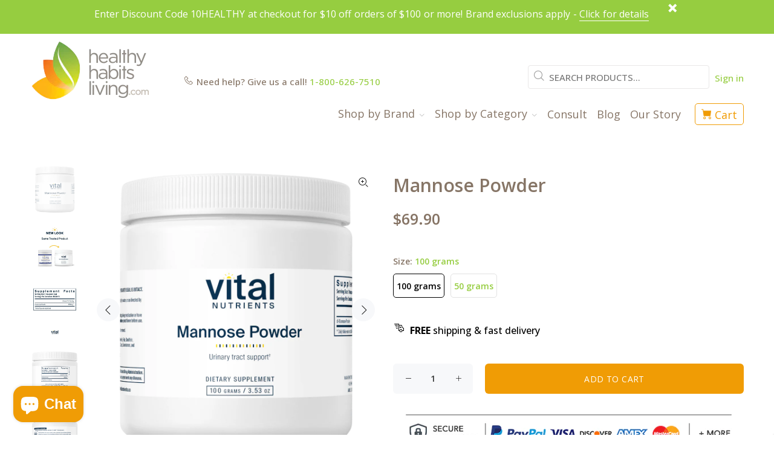

--- FILE ---
content_type: text/html; charset=utf-8
request_url: https://www.healthyhabitsliving.com/products/mannose-powder
body_size: 39317
content:
<!doctype html>
<!--[if IE 9]> <html class="ie9 no-js" lang="en"> <![endif]-->
<!--[if (gt IE 9)|!(IE)]><!--> <html class="no-js" lang="en"> <!--<![endif]-->
<head>
<script type="application/vnd.locksmith+json" data-locksmith>{"version":"v254","locked":false,"initialized":true,"scope":"product","access_granted":true,"access_denied":false,"requires_customer":false,"manual_lock":false,"remote_lock":false,"has_timeout":false,"remote_rendered":null,"hide_resource":false,"hide_links_to_resource":false,"transparent":true,"locks":{"all":[],"opened":[]},"keys":[],"keys_signature":"f6d96f957beb4078d6d13a6a3c98f8698c252b5881d1f389670e10f4a2a9d0ed","state":{"template":"product","theme":122923352151,"product":"mannose-powder","collection":null,"page":null,"blog":null,"article":null,"app":null},"now":1768612252,"path":"\/products\/mannose-powder","locale_root_url":"\/","canonical_url":"https:\/\/www.healthyhabitsliving.com\/products\/mannose-powder","customer_id":null,"customer_id_signature":"f6d96f957beb4078d6d13a6a3c98f8698c252b5881d1f389670e10f4a2a9d0ed","cart":null}</script><script data-locksmith>!function(){undefined;!function(){var s=window.Locksmith={},e=document.querySelector('script[type="application/vnd.locksmith+json"]'),n=e&&e.innerHTML;if(s.state={},s.util={},s.loading=!1,n)try{s.state=JSON.parse(n)}catch(d){}if(document.addEventListener&&document.querySelector){var o,i,a,t=[76,79,67,75,83,77,73,84,72,49,49],c=function(){i=t.slice(0)},l="style",r=function(e){e&&27!==e.keyCode&&"click"!==e.type||(document.removeEventListener("keydown",r),document.removeEventListener("click",r),o&&document.body.removeChild(o),o=null)};c(),document.addEventListener("keyup",function(e){if(e.keyCode===i[0]){if(clearTimeout(a),i.shift(),0<i.length)return void(a=setTimeout(c,1e3));c(),r(),(o=document.createElement("div"))[l].width="50%",o[l].maxWidth="1000px",o[l].height="85%",o[l].border="1px rgba(0, 0, 0, 0.2) solid",o[l].background="rgba(255, 255, 255, 0.99)",o[l].borderRadius="4px",o[l].position="fixed",o[l].top="50%",o[l].left="50%",o[l].transform="translateY(-50%) translateX(-50%)",o[l].boxShadow="0 2px 5px rgba(0, 0, 0, 0.3), 0 0 100vh 100vw rgba(0, 0, 0, 0.5)",o[l].zIndex="2147483645";var t=document.createElement("textarea");t.value=JSON.stringify(JSON.parse(n),null,2),t[l].border="none",t[l].display="block",t[l].boxSizing="border-box",t[l].width="100%",t[l].height="100%",t[l].background="transparent",t[l].padding="22px",t[l].fontFamily="monospace",t[l].fontSize="14px",t[l].color="#333",t[l].resize="none",t[l].outline="none",t.readOnly=!0,o.appendChild(t),document.body.appendChild(o),t.addEventListener("click",function(e){e.stopImmediatePropagation()}),t.select(),document.addEventListener("keydown",r),document.addEventListener("click",r)}})}s.isEmbedded=-1!==window.location.search.indexOf("_ab=0&_fd=0&_sc=1"),s.path=s.state.path||window.location.pathname,s.basePath=s.state.locale_root_url.concat("/apps/locksmith").replace(/^\/\//,"/"),s.reloading=!1,s.util.console=window.console||{log:function(){},error:function(){}},s.util.makeUrl=function(e,t){var n,o=s.basePath+e,i=[],a=s.cache();for(n in a)i.push(n+"="+encodeURIComponent(a[n]));for(n in t)i.push(n+"="+encodeURIComponent(t[n]));return s.state.customer_id&&(i.push("customer_id="+encodeURIComponent(s.state.customer_id)),i.push("customer_id_signature="+encodeURIComponent(s.state.customer_id_signature))),o+=(-1===o.indexOf("?")?"?":"&")+i.join("&")},s._initializeCallbacks=[],s.on=function(e,t){if("initialize"!==e)throw'Locksmith.on() currently only supports the "initialize" event';s._initializeCallbacks.push(t)},s.initializeSession=function(e){if(!s.isEmbedded){var t=!1,n=!0,o=!0;(e=e||{}).silent&&(o=n=!(t=!0)),s.ping({silent:t,spinner:n,reload:o,callback:function(){s._initializeCallbacks.forEach(function(e){e()})}})}},s.cache=function(e){var t={};try{var n=function i(e){return(document.cookie.match("(^|; )"+e+"=([^;]*)")||0)[2]};t=JSON.parse(decodeURIComponent(n("locksmith-params")||"{}"))}catch(d){}if(e){for(var o in e)t[o]=e[o];document.cookie="locksmith-params=; expires=Thu, 01 Jan 1970 00:00:00 GMT; path=/",document.cookie="locksmith-params="+encodeURIComponent(JSON.stringify(t))+"; path=/"}return t},s.cache.cart=s.state.cart,s.cache.cartLastSaved=null,s.params=s.cache(),s.util.reload=function(){s.reloading=!0;try{window.location.href=window.location.href.replace(/#.*/,"")}catch(d){s.util.console.error("Preferred reload method failed",d),window.location.reload()}},s.cache.saveCart=function(e){if(!s.cache.cart||s.cache.cart===s.cache.cartLastSaved)return e?e():null;var t=s.cache.cartLastSaved;s.cache.cartLastSaved=s.cache.cart,fetch("/cart/update.js",{method:"POST",headers:{"Content-Type":"application/json",Accept:"application/json"},body:JSON.stringify({attributes:{locksmith:s.cache.cart}})}).then(function(e){if(!e.ok)throw new Error("Cart update failed: "+e.status);return e.json()}).then(function(){e&&e()})["catch"](function(e){if(s.cache.cartLastSaved=t,!s.reloading)throw e})},s.util.spinnerHTML='<style>body{background:#FFF}@keyframes spin{from{transform:rotate(0deg)}to{transform:rotate(360deg)}}#loading{display:flex;width:100%;height:50vh;color:#777;align-items:center;justify-content:center}#loading .spinner{display:block;animation:spin 600ms linear infinite;position:relative;width:50px;height:50px}#loading .spinner-ring{stroke:currentColor;stroke-dasharray:100%;stroke-width:2px;stroke-linecap:round;fill:none}</style><div id="loading"><div class="spinner"><svg width="100%" height="100%"><svg preserveAspectRatio="xMinYMin"><circle class="spinner-ring" cx="50%" cy="50%" r="45%"></circle></svg></svg></div></div>',s.util.clobberBody=function(e){document.body.innerHTML=e},s.util.clobberDocument=function(e){e.responseText&&(e=e.responseText),document.documentElement&&document.removeChild(document.documentElement);var t=document.open("text/html","replace");t.writeln(e),t.close(),setTimeout(function(){var e=t.querySelector("[autofocus]");e&&e.focus()},100)},s.util.serializeForm=function(e){if(e&&"FORM"===e.nodeName){var t,n,o={};for(t=e.elements.length-1;0<=t;t-=1)if(""!==e.elements[t].name)switch(e.elements[t].nodeName){case"INPUT":switch(e.elements[t].type){default:case"text":case"hidden":case"password":case"button":case"reset":case"submit":o[e.elements[t].name]=e.elements[t].value;break;case"checkbox":case"radio":e.elements[t].checked&&(o[e.elements[t].name]=e.elements[t].value);break;case"file":}break;case"TEXTAREA":o[e.elements[t].name]=e.elements[t].value;break;case"SELECT":switch(e.elements[t].type){case"select-one":o[e.elements[t].name]=e.elements[t].value;break;case"select-multiple":for(n=e.elements[t].options.length-1;0<=n;n-=1)e.elements[t].options[n].selected&&(o[e.elements[t].name]=e.elements[t].options[n].value)}break;case"BUTTON":switch(e.elements[t].type){case"reset":case"submit":case"button":o[e.elements[t].name]=e.elements[t].value}}return o}},s.util.on=function(e,a,s,t){t=t||document;var c="locksmith-"+e+a,n=function(e){var t=e.target,n=e.target.parentElement,o=t&&t.className&&(t.className.baseVal||t.className)||"",i=n&&n.className&&(n.className.baseVal||n.className)||"";("string"==typeof o&&-1!==o.split(/\s+/).indexOf(a)||"string"==typeof i&&-1!==i.split(/\s+/).indexOf(a))&&!e[c]&&(e[c]=!0,s(e))};t.attachEvent?t.attachEvent(e,n):t.addEventListener(e,n,!1)},s.util.enableActions=function(e){s.util.on("click","locksmith-action",function(e){e.preventDefault();var t=e.target;t.dataset.confirmWith&&!confirm(t.dataset.confirmWith)||(t.disabled=!0,t.innerText=t.dataset.disableWith,s.post("/action",t.dataset.locksmithParams,{spinner:!1,type:"text",success:function(e){(e=JSON.parse(e.responseText)).message&&alert(e.message),s.util.reload()}}))},e)},s.util.inject=function(e,t){var n=["data","locksmith","append"];if(-1!==t.indexOf(n.join("-"))){var o=document.createElement("div");o.innerHTML=t,e.appendChild(o)}else e.innerHTML=t;var i,a,s=e.querySelectorAll("script");for(a=0;a<s.length;++a){i=s[a];var c=document.createElement("script");if(i.type&&(c.type=i.type),i.src)c.src=i.src;else{var l=document.createTextNode(i.innerHTML);c.appendChild(l)}e.appendChild(c)}var r=e.querySelector("[autofocus]");r&&r.focus()},s.post=function(e,t,n){!1!==(n=n||{}).spinner&&s.util.clobberBody(s.util.spinnerHTML);var o={};n.container===document?(o.layout=1,n.success=function(e){s.util.clobberDocument(e)}):n.container&&(o.layout=0,n.success=function(e){var t=document.getElementById(n.container);s.util.inject(t,e),t.id===t.firstChild.id&&t.parentElement.replaceChild(t.firstChild,t)}),n.form_type&&(t.form_type=n.form_type),n.include_layout_classes!==undefined&&(t.include_layout_classes=n.include_layout_classes),n.lock_id!==undefined&&(t.lock_id=n.lock_id),s.loading=!0;var i=s.util.makeUrl(e,o),a="json"===n.type||"text"===n.type;fetch(i,{method:"POST",headers:{"Content-Type":"application/json",Accept:a?"application/json":"text/html"},body:JSON.stringify(t)}).then(function(e){if(!e.ok)throw new Error("Request failed: "+e.status);return e.text()}).then(function(e){var t=n.success||s.util.clobberDocument;t(a?{responseText:e}:e)})["catch"](function(e){if(!s.reloading)if("dashboard.weglot.com"!==window.location.host){if(!n.silent)throw alert("Something went wrong! Please refresh and try again."),e;console.error(e)}else console.error(e)})["finally"](function(){s.loading=!1})},s.postResource=function(e,t){e.path=s.path,e.search=window.location.search,e.state=s.state,e.passcode&&(e.passcode=e.passcode.trim()),e.email&&(e.email=e.email.trim()),e.state.cart=s.cache.cart,e.locksmith_json=s.jsonTag,e.locksmith_json_signature=s.jsonTagSignature,s.post("/resource",e,t)},s.ping=function(e){if(!s.isEmbedded){e=e||{};s.post("/ping",{path:s.path,search:window.location.search,state:s.state},{spinner:!!e.spinner,silent:"undefined"==typeof e.silent||e.silent,type:"text",success:function(e){e&&e.responseText?(e=JSON.parse(e.responseText)).messages&&0<e.messages.length&&s.showMessages(e.messages):console.error("[Locksmith] Invalid result in ping callback:",e)}})}},s.timeoutMonitor=function(){var e=s.cache.cart;s.ping({callback:function(){e!==s.cache.cart||setTimeout(function(){s.timeoutMonitor()},6e4)}})},s.showMessages=function(e){var t=document.createElement("div");t.style.position="fixed",t.style.left=0,t.style.right=0,t.style.bottom="-50px",t.style.opacity=0,t.style.background="#191919",t.style.color="#ddd",t.style.transition="bottom 0.2s, opacity 0.2s",t.style.zIndex=999999,t.innerHTML="        <style>          .locksmith-ab .locksmith-b { display: none; }          .locksmith-ab.toggled .locksmith-b { display: flex; }          .locksmith-ab.toggled .locksmith-a { display: none; }          .locksmith-flex { display: flex; flex-wrap: wrap; justify-content: space-between; align-items: center; padding: 10px 20px; }          .locksmith-message + .locksmith-message { border-top: 1px #555 solid; }          .locksmith-message a { color: inherit; font-weight: bold; }          .locksmith-message a:hover { color: inherit; opacity: 0.8; }          a.locksmith-ab-toggle { font-weight: inherit; text-decoration: underline; }          .locksmith-text { flex-grow: 1; }          .locksmith-cta { flex-grow: 0; text-align: right; }          .locksmith-cta button { transform: scale(0.8); transform-origin: left; }          .locksmith-cta > * { display: block; }          .locksmith-cta > * + * { margin-top: 10px; }          .locksmith-message a.locksmith-close { flex-grow: 0; text-decoration: none; margin-left: 15px; font-size: 30px; font-family: monospace; display: block; padding: 2px 10px; }                    @media screen and (max-width: 600px) {            .locksmith-wide-only { display: none !important; }            .locksmith-flex { padding: 0 15px; }            .locksmith-flex > * { margin-top: 5px; margin-bottom: 5px; }            .locksmith-cta { text-align: left; }          }                    @media screen and (min-width: 601px) {            .locksmith-narrow-only { display: none !important; }          }        </style>      "+e.map(function(e){return'<div class="locksmith-message">'+e+"</div>"}).join(""),document.body.appendChild(t),document.body.style.position="relative",document.body.parentElement.style.paddingBottom=t.offsetHeight+"px",setTimeout(function(){t.style.bottom=0,t.style.opacity=1},50),s.util.on("click","locksmith-ab-toggle",function(e){e.preventDefault();for(var t=e.target.parentElement;-1===t.className.split(" ").indexOf("locksmith-ab");)t=t.parentElement;-1!==t.className.split(" ").indexOf("toggled")?t.className=t.className.replace("toggled",""):t.className=t.className+" toggled"}),s.util.enableActions(t)}}()}();</script>
      <script data-locksmith>Locksmith.cache.cart=null</script>

  <script data-locksmith>Locksmith.jsonTag="{\"version\":\"v254\",\"locked\":false,\"initialized\":true,\"scope\":\"product\",\"access_granted\":true,\"access_denied\":false,\"requires_customer\":false,\"manual_lock\":false,\"remote_lock\":false,\"has_timeout\":false,\"remote_rendered\":null,\"hide_resource\":false,\"hide_links_to_resource\":false,\"transparent\":true,\"locks\":{\"all\":[],\"opened\":[]},\"keys\":[],\"keys_signature\":\"f6d96f957beb4078d6d13a6a3c98f8698c252b5881d1f389670e10f4a2a9d0ed\",\"state\":{\"template\":\"product\",\"theme\":122923352151,\"product\":\"mannose-powder\",\"collection\":null,\"page\":null,\"blog\":null,\"article\":null,\"app\":null},\"now\":1768612252,\"path\":\"\\\/products\\\/mannose-powder\",\"locale_root_url\":\"\\\/\",\"canonical_url\":\"https:\\\/\\\/www.healthyhabitsliving.com\\\/products\\\/mannose-powder\",\"customer_id\":null,\"customer_id_signature\":\"f6d96f957beb4078d6d13a6a3c98f8698c252b5881d1f389670e10f4a2a9d0ed\",\"cart\":null}";Locksmith.jsonTagSignature="ec47f5c57b67f69893df12e47da59ec7ef8dc0ef0f70bf4890d15959ff6d25fb"</script>
<!-- "snippets/booster-seo.liquid" was not rendered, the associated app was uninstalled -->
  
  
<!-- Google Tag Manager -->
<script>(function(w,d,s,l,i){w[l]=w[l]||[];w[l].push({'gtm.start':
new Date().getTime(),event:'gtm.js'});var f=d.getElementsByTagName(s)[0],
j=d.createElement(s),dl=l!='dataLayer'?'&l='+l:'';j.async=true;j.src=
'https://www.googletagmanager.com/gtm.js?id='+i+dl;f.parentNode.insertBefore(j,f);
})(window,document,'script','dataLayer','GTM-5W89V64');</script>
<!-- End Google Tag Manager -->
<!-- Reddit Pixel -->
<script>
!function(w,d){if(!w.rdt){var p=w.rdt=function(){p.sendEvent?p.sendEvent.apply(p,arguments):p.callQueue.push(arguments)};p.callQueue=[];var t=d.createElement("script");t.src="https://www.redditstatic.com/ads/pixel.js",t.async=!0;var s=d.getElementsByTagName("script")[0];s.parentNode.insertBefore(t,s)}}(window,document);rdt('init','a2_fhgey8ikfxb9');rdt('track', 'PageVisit');
</script>
<!-- DO NOT MODIFY UNLESS TO REPLACE A USER IDENTIFIER -->
<!-- End Reddit Pixel -->
  <!-- Basic page needs ================================================== -->
  <meta charset="utf-8">
  <!--[if IE]><meta http-equiv="X-UA-Compatible" content="IE=edge,chrome=1"><![endif]-->
  <meta name="viewport" content="width=device-width,initial-scale=1">
  <meta name="theme-color" content="#96cd40">
  <meta name="keywords" content="Shopify Template" />
  <meta name="author" content="p-themes">
  <link rel="canonical" href="https://www.healthyhabitsliving.com/products/mannose-powder"><link rel="shortcut icon" href="//www.healthyhabitsliving.com/cdn/shop/files/HHL_New_Favicon_32x32.png?v=1659724961" type="image/png"><!-- Title and description ================================================== -->
<!-- Social meta ================================================== --><!-- /snippets/social-meta-tags.liquid -->




<meta property="og:site_name" content="Healthy Habits Living">
<meta property="og:url" content="https://www.healthyhabitsliving.com/products/mannose-powder"><meta property="og:title" content="Mannose Powder">
<meta property="og:type" content="product">
<meta property="og:description" content="Vital Nutrients Mannose Powder Urinary Tract Support Mannose Powder is a sugar found in many foods such as cranberries. It is a powerful maintainer of a healthy mucosal lining in the urinary tract. D-mannose is found naturally on the epithelial cell membrane wall in the genitourinary tract and when taken orally, binds ">

<meta property="og:price:amount" content="40.90">
<meta property="og:price:currency" content="USD">

<meta property="og:image" content="http://www.healthyhabitsliving.com/cdn/shop/files/VNMAN2.REV01_FRONT-PhotoRoom.png-PhotoRoom_1200x1200.png?v=1744224282"><meta property="og:image" content="http://www.healthyhabitsliving.com/cdn/shop/files/VN_AmazonSlides_VNMAN.REV01_NEWLOOK_1200x1200.jpg?v=1744224282"><meta property="og:image" content="http://www.healthyhabitsliving.com/cdn/shop/files/VN_AmazonSlides_VNMAN.REV01_SFP_1200x1200.jpg?v=1744224282">
<meta property="og:image:secure_url" content="https://www.healthyhabitsliving.com/cdn/shop/files/VNMAN2.REV01_FRONT-PhotoRoom.png-PhotoRoom_1200x1200.png?v=1744224282"><meta property="og:image:secure_url" content="https://www.healthyhabitsliving.com/cdn/shop/files/VN_AmazonSlides_VNMAN.REV01_NEWLOOK_1200x1200.jpg?v=1744224282"><meta property="og:image:secure_url" content="https://www.healthyhabitsliving.com/cdn/shop/files/VN_AmazonSlides_VNMAN.REV01_SFP_1200x1200.jpg?v=1744224282">


<meta name="twitter:card" content="summary_large_image"><meta name="twitter:title" content="Mannose Powder">
<meta name="twitter:description" content="Vital Nutrients Mannose Powder Urinary Tract Support Mannose Powder is a sugar found in many foods such as cranberries. It is a powerful maintainer of a healthy mucosal lining in the urinary tract. D-mannose is found naturally on the epithelial cell membrane wall in the genitourinary tract and when taken orally, binds ">
<!-- "snippets/judgeme_core.liquid" was not rendered, the associated app was uninstalled -->
    <script type="text/javascript">
    (function e(){var e=document.createElement("script");e.type="text/javascript",e.async=true,e.src="//staticw2.yotpo.com/McjxiA1kCH0EjFTjg6xU4pBSvgcZi1BWnaO5DDTt/widget.js";var t=document.getElementsByTagName("script")[0];t.parentNode.insertBefore(e,t)})();
    </script>
      <!-- end container -->
  
  <!-- Conversion Tracking ================================================== -->
    <!-- Site Verifications - Google-->
    <meta name="p:domain_verify" content="4ffcc531e13f4bdfb03ade953ff3aec7"/>
    <meta name="google-site-verification" content="KOL-EkhsQbo9g8H0Ea6KS--s3QSm8JI6FQERmVhlBTA" />
    <script>(function(w,d,t,r,u){var f,n,i;w[u]=w[u]||[],f=function(){var o={ti:"5564455"};o.q=w[u],w[u]=new UET(o),w[u].push("pageLoad")},n=d.createElement(t),n.src=r,n.async=1,n.onload=n.onreadystatechange=function(){var s=this.readyState;s&&s!=="loaded"&&s!=="complete"||(f(),n.onload=n.onreadystatechange=null)},i=d.getElementsByTagName(t)[0],i.parentNode.insertBefore(n,i)})(window,document,"script","//bat.bing.com/bat.js","uetq");</script><noscript><img src="//bat.bing.com/action/0?ti=5564455&Ver=2" height="0" width="0" style="display:none; visibility: hidden;" /></noscript>
    <meta name="google-site-verification" content="HAPoqomELR50hsQ69-_AqcLrMwpg6z6yvQyL3JGd190" />
    <meta name="google-site-verification" content="iZzCYmWByo352ALZyPTPSaOkW-2yHGGrHc0XyH_Zeyk" />
    <a href="https://plus.google.com/114652944795025305839" rel="publisher"></a>
    <meta charset="utf-8">
    <meta http-equiv="cleartype" content="on">
    <meta name="robots" content="index,follow">
  <script>
   // Add this script right after your base UET tag code
   window.uetq = window.uetq || [];
   window.uetq.push('set', { 'pid': { 
      'em': 'contoso@example.com', // Replace with the variable that holds the user's email address. 
      'ph': '+14250000000', // Replace with the variable that holds the user's phone number. 
   } });
</script>
  
    <script>
     (function(h,o,t,j,a,r){
        h.hj=h.hj||function(){(h.hj.q=h.hj.q||[]).push(arguments)};
        h._hjSettings={hjid:1179807,hjsv:6};
        a=o.getElementsByTagName('head')[0];
        r=o.createElement('script');r.async=1;
        r.src=t+h._hjSettings.hjid+j+h._hjSettings.hjsv;
        a.appendChild(r);
     })(window,document,'https://static.hotjar.com/c/hotjar-','.js?sv=');
    </script>

  <!-- Yotpo ================================================== -->



<meta name="p:domain_verify" content="beaaee8e7b86cdf3e5bbbefa5e2545c6"/>

  <!-- CSS ================================================== --><link href="https://fonts.googleapis.com/css?family=Open Sans:100,200,300,400,500,600,700,800,900" rel="stylesheet" defer>
<link href="//www.healthyhabitsliving.com/cdn/shop/t/153/assets/theme.css?v=68348538785083166111765311485" rel="stylesheet" type="text/css" media="all" />

<script src="//www.healthyhabitsliving.com/cdn/shop/t/153/assets/jquery.min.js?v=146653844047132007351661448946" defer="defer"></script><!-- Header hook for plugins ================================================== -->
  <script>window.performance && window.performance.mark && window.performance.mark('shopify.content_for_header.start');</script><meta name="google-site-verification" content="4mf6u_7PrXm0i0_f0-fan_RajvpLvGJLTa_7S8cQuSg">
<meta id="shopify-digital-wallet" name="shopify-digital-wallet" content="/1939503/digital_wallets/dialog">
<meta name="shopify-checkout-api-token" content="a46eb6fb4fba0e6bd8d7799f2389eeab">
<meta id="in-context-paypal-metadata" data-shop-id="1939503" data-venmo-supported="false" data-environment="production" data-locale="en_US" data-paypal-v4="true" data-currency="USD">
<link rel="alternate" type="application/json+oembed" href="https://www.healthyhabitsliving.com/products/mannose-powder.oembed">
<script async="async" src="/checkouts/internal/preloads.js?locale=en-US"></script>
<link rel="preconnect" href="https://shop.app" crossorigin="anonymous">
<script async="async" src="https://shop.app/checkouts/internal/preloads.js?locale=en-US&shop_id=1939503" crossorigin="anonymous"></script>
<script id="apple-pay-shop-capabilities" type="application/json">{"shopId":1939503,"countryCode":"US","currencyCode":"USD","merchantCapabilities":["supports3DS"],"merchantId":"gid:\/\/shopify\/Shop\/1939503","merchantName":"Healthy Habits Living","requiredBillingContactFields":["postalAddress","email","phone"],"requiredShippingContactFields":["postalAddress","email","phone"],"shippingType":"shipping","supportedNetworks":["visa","masterCard","amex","discover","elo","jcb"],"total":{"type":"pending","label":"Healthy Habits Living","amount":"1.00"},"shopifyPaymentsEnabled":true,"supportsSubscriptions":true}</script>
<script id="shopify-features" type="application/json">{"accessToken":"a46eb6fb4fba0e6bd8d7799f2389eeab","betas":["rich-media-storefront-analytics"],"domain":"www.healthyhabitsliving.com","predictiveSearch":true,"shopId":1939503,"locale":"en"}</script>
<script>var Shopify = Shopify || {};
Shopify.shop = "healthyhabitsliving.myshopify.com";
Shopify.locale = "en";
Shopify.currency = {"active":"USD","rate":"1.0"};
Shopify.country = "US";
Shopify.theme = {"name":"Wokiee Live Theme - Final Publish - 08\/25\/22","id":122923352151,"schema_name":"Wokiee","schema_version":"2.1.2 shopify 2.0","theme_store_id":null,"role":"main"};
Shopify.theme.handle = "null";
Shopify.theme.style = {"id":null,"handle":null};
Shopify.cdnHost = "www.healthyhabitsliving.com/cdn";
Shopify.routes = Shopify.routes || {};
Shopify.routes.root = "/";</script>
<script type="module">!function(o){(o.Shopify=o.Shopify||{}).modules=!0}(window);</script>
<script>!function(o){function n(){var o=[];function n(){o.push(Array.prototype.slice.apply(arguments))}return n.q=o,n}var t=o.Shopify=o.Shopify||{};t.loadFeatures=n(),t.autoloadFeatures=n()}(window);</script>
<script>
  window.ShopifyPay = window.ShopifyPay || {};
  window.ShopifyPay.apiHost = "shop.app\/pay";
  window.ShopifyPay.redirectState = null;
</script>
<script id="shop-js-analytics" type="application/json">{"pageType":"product"}</script>
<script defer="defer" async type="module" src="//www.healthyhabitsliving.com/cdn/shopifycloud/shop-js/modules/v2/client.init-shop-cart-sync_C5BV16lS.en.esm.js"></script>
<script defer="defer" async type="module" src="//www.healthyhabitsliving.com/cdn/shopifycloud/shop-js/modules/v2/chunk.common_CygWptCX.esm.js"></script>
<script type="module">
  await import("//www.healthyhabitsliving.com/cdn/shopifycloud/shop-js/modules/v2/client.init-shop-cart-sync_C5BV16lS.en.esm.js");
await import("//www.healthyhabitsliving.com/cdn/shopifycloud/shop-js/modules/v2/chunk.common_CygWptCX.esm.js");

  window.Shopify.SignInWithShop?.initShopCartSync?.({"fedCMEnabled":true,"windoidEnabled":true});

</script>
<script>
  window.Shopify = window.Shopify || {};
  if (!window.Shopify.featureAssets) window.Shopify.featureAssets = {};
  window.Shopify.featureAssets['shop-js'] = {"shop-cart-sync":["modules/v2/client.shop-cart-sync_ZFArdW7E.en.esm.js","modules/v2/chunk.common_CygWptCX.esm.js"],"init-fed-cm":["modules/v2/client.init-fed-cm_CmiC4vf6.en.esm.js","modules/v2/chunk.common_CygWptCX.esm.js"],"shop-button":["modules/v2/client.shop-button_tlx5R9nI.en.esm.js","modules/v2/chunk.common_CygWptCX.esm.js"],"shop-cash-offers":["modules/v2/client.shop-cash-offers_DOA2yAJr.en.esm.js","modules/v2/chunk.common_CygWptCX.esm.js","modules/v2/chunk.modal_D71HUcav.esm.js"],"init-windoid":["modules/v2/client.init-windoid_sURxWdc1.en.esm.js","modules/v2/chunk.common_CygWptCX.esm.js"],"shop-toast-manager":["modules/v2/client.shop-toast-manager_ClPi3nE9.en.esm.js","modules/v2/chunk.common_CygWptCX.esm.js"],"init-shop-email-lookup-coordinator":["modules/v2/client.init-shop-email-lookup-coordinator_B8hsDcYM.en.esm.js","modules/v2/chunk.common_CygWptCX.esm.js"],"init-shop-cart-sync":["modules/v2/client.init-shop-cart-sync_C5BV16lS.en.esm.js","modules/v2/chunk.common_CygWptCX.esm.js"],"avatar":["modules/v2/client.avatar_BTnouDA3.en.esm.js"],"pay-button":["modules/v2/client.pay-button_FdsNuTd3.en.esm.js","modules/v2/chunk.common_CygWptCX.esm.js"],"init-customer-accounts":["modules/v2/client.init-customer-accounts_DxDtT_ad.en.esm.js","modules/v2/client.shop-login-button_C5VAVYt1.en.esm.js","modules/v2/chunk.common_CygWptCX.esm.js","modules/v2/chunk.modal_D71HUcav.esm.js"],"init-shop-for-new-customer-accounts":["modules/v2/client.init-shop-for-new-customer-accounts_ChsxoAhi.en.esm.js","modules/v2/client.shop-login-button_C5VAVYt1.en.esm.js","modules/v2/chunk.common_CygWptCX.esm.js","modules/v2/chunk.modal_D71HUcav.esm.js"],"shop-login-button":["modules/v2/client.shop-login-button_C5VAVYt1.en.esm.js","modules/v2/chunk.common_CygWptCX.esm.js","modules/v2/chunk.modal_D71HUcav.esm.js"],"init-customer-accounts-sign-up":["modules/v2/client.init-customer-accounts-sign-up_CPSyQ0Tj.en.esm.js","modules/v2/client.shop-login-button_C5VAVYt1.en.esm.js","modules/v2/chunk.common_CygWptCX.esm.js","modules/v2/chunk.modal_D71HUcav.esm.js"],"shop-follow-button":["modules/v2/client.shop-follow-button_Cva4Ekp9.en.esm.js","modules/v2/chunk.common_CygWptCX.esm.js","modules/v2/chunk.modal_D71HUcav.esm.js"],"checkout-modal":["modules/v2/client.checkout-modal_BPM8l0SH.en.esm.js","modules/v2/chunk.common_CygWptCX.esm.js","modules/v2/chunk.modal_D71HUcav.esm.js"],"lead-capture":["modules/v2/client.lead-capture_Bi8yE_yS.en.esm.js","modules/v2/chunk.common_CygWptCX.esm.js","modules/v2/chunk.modal_D71HUcav.esm.js"],"shop-login":["modules/v2/client.shop-login_D6lNrXab.en.esm.js","modules/v2/chunk.common_CygWptCX.esm.js","modules/v2/chunk.modal_D71HUcav.esm.js"],"payment-terms":["modules/v2/client.payment-terms_CZxnsJam.en.esm.js","modules/v2/chunk.common_CygWptCX.esm.js","modules/v2/chunk.modal_D71HUcav.esm.js"]};
</script>
<script>(function() {
  var isLoaded = false;
  function asyncLoad() {
    if (isLoaded) return;
    isLoaded = true;
    var urls = ["https:\/\/d1639lhkj5l89m.cloudfront.net\/js\/storefront\/uppromote.js?shop=healthyhabitsliving.myshopify.com","https:\/\/static.rechargecdn.com\/assets\/js\/widget.min.js?shop=healthyhabitsliving.myshopify.com","https:\/\/app.electricsms.com\/cart-widget\/widget.min.js?shop=healthyhabitsliving.myshopify.com","https:\/\/cdn.rebuyengine.com\/onsite\/js\/rebuy.js?shop=healthyhabitsliving.myshopify.com","https:\/\/searchanise-ef84.kxcdn.com\/widgets\/shopify\/init.js?a=8d9W2Z7q2e\u0026shop=healthyhabitsliving.myshopify.com"];
    for (var i = 0; i < urls.length; i++) {
      var s = document.createElement('script');
      s.type = 'text/javascript';
      s.async = true;
      s.src = urls[i];
      var x = document.getElementsByTagName('script')[0];
      x.parentNode.insertBefore(s, x);
    }
  };
  if(window.attachEvent) {
    window.attachEvent('onload', asyncLoad);
  } else {
    window.addEventListener('load', asyncLoad, false);
  }
})();</script>
<script id="__st">var __st={"a":1939503,"offset":-28800,"reqid":"dbf63ec1-4c00-4a80-9677-d5e3a9f270c5-1768612252","pageurl":"www.healthyhabitsliving.com\/products\/mannose-powder","u":"6ecd1436e8d0","p":"product","rtyp":"product","rid":4656618537047};</script>
<script>window.ShopifyPaypalV4VisibilityTracking = true;</script>
<script id="captcha-bootstrap">!function(){'use strict';const t='contact',e='account',n='new_comment',o=[[t,t],['blogs',n],['comments',n],[t,'customer']],c=[[e,'customer_login'],[e,'guest_login'],[e,'recover_customer_password'],[e,'create_customer']],r=t=>t.map((([t,e])=>`form[action*='/${t}']:not([data-nocaptcha='true']) input[name='form_type'][value='${e}']`)).join(','),a=t=>()=>t?[...document.querySelectorAll(t)].map((t=>t.form)):[];function s(){const t=[...o],e=r(t);return a(e)}const i='password',u='form_key',d=['recaptcha-v3-token','g-recaptcha-response','h-captcha-response',i],f=()=>{try{return window.sessionStorage}catch{return}},m='__shopify_v',_=t=>t.elements[u];function p(t,e,n=!1){try{const o=window.sessionStorage,c=JSON.parse(o.getItem(e)),{data:r}=function(t){const{data:e,action:n}=t;return t[m]||n?{data:e,action:n}:{data:t,action:n}}(c);for(const[e,n]of Object.entries(r))t.elements[e]&&(t.elements[e].value=n);n&&o.removeItem(e)}catch(o){console.error('form repopulation failed',{error:o})}}const l='form_type',E='cptcha';function T(t){t.dataset[E]=!0}const w=window,h=w.document,L='Shopify',v='ce_forms',y='captcha';let A=!1;((t,e)=>{const n=(g='f06e6c50-85a8-45c8-87d0-21a2b65856fe',I='https://cdn.shopify.com/shopifycloud/storefront-forms-hcaptcha/ce_storefront_forms_captcha_hcaptcha.v1.5.2.iife.js',D={infoText:'Protected by hCaptcha',privacyText:'Privacy',termsText:'Terms'},(t,e,n)=>{const o=w[L][v],c=o.bindForm;if(c)return c(t,g,e,D).then(n);var r;o.q.push([[t,g,e,D],n]),r=I,A||(h.body.append(Object.assign(h.createElement('script'),{id:'captcha-provider',async:!0,src:r})),A=!0)});var g,I,D;w[L]=w[L]||{},w[L][v]=w[L][v]||{},w[L][v].q=[],w[L][y]=w[L][y]||{},w[L][y].protect=function(t,e){n(t,void 0,e),T(t)},Object.freeze(w[L][y]),function(t,e,n,w,h,L){const[v,y,A,g]=function(t,e,n){const i=e?o:[],u=t?c:[],d=[...i,...u],f=r(d),m=r(i),_=r(d.filter((([t,e])=>n.includes(e))));return[a(f),a(m),a(_),s()]}(w,h,L),I=t=>{const e=t.target;return e instanceof HTMLFormElement?e:e&&e.form},D=t=>v().includes(t);t.addEventListener('submit',(t=>{const e=I(t);if(!e)return;const n=D(e)&&!e.dataset.hcaptchaBound&&!e.dataset.recaptchaBound,o=_(e),c=g().includes(e)&&(!o||!o.value);(n||c)&&t.preventDefault(),c&&!n&&(function(t){try{if(!f())return;!function(t){const e=f();if(!e)return;const n=_(t);if(!n)return;const o=n.value;o&&e.removeItem(o)}(t);const e=Array.from(Array(32),(()=>Math.random().toString(36)[2])).join('');!function(t,e){_(t)||t.append(Object.assign(document.createElement('input'),{type:'hidden',name:u})),t.elements[u].value=e}(t,e),function(t,e){const n=f();if(!n)return;const o=[...t.querySelectorAll(`input[type='${i}']`)].map((({name:t})=>t)),c=[...d,...o],r={};for(const[a,s]of new FormData(t).entries())c.includes(a)||(r[a]=s);n.setItem(e,JSON.stringify({[m]:1,action:t.action,data:r}))}(t,e)}catch(e){console.error('failed to persist form',e)}}(e),e.submit())}));const S=(t,e)=>{t&&!t.dataset[E]&&(n(t,e.some((e=>e===t))),T(t))};for(const o of['focusin','change'])t.addEventListener(o,(t=>{const e=I(t);D(e)&&S(e,y())}));const B=e.get('form_key'),M=e.get(l),P=B&&M;t.addEventListener('DOMContentLoaded',(()=>{const t=y();if(P)for(const e of t)e.elements[l].value===M&&p(e,B);[...new Set([...A(),...v().filter((t=>'true'===t.dataset.shopifyCaptcha))])].forEach((e=>S(e,t)))}))}(h,new URLSearchParams(w.location.search),n,t,e,['guest_login'])})(!1,!0)}();</script>
<script integrity="sha256-4kQ18oKyAcykRKYeNunJcIwy7WH5gtpwJnB7kiuLZ1E=" data-source-attribution="shopify.loadfeatures" defer="defer" src="//www.healthyhabitsliving.com/cdn/shopifycloud/storefront/assets/storefront/load_feature-a0a9edcb.js" crossorigin="anonymous"></script>
<script crossorigin="anonymous" defer="defer" src="//www.healthyhabitsliving.com/cdn/shopifycloud/storefront/assets/shopify_pay/storefront-65b4c6d7.js?v=20250812"></script>
<script data-source-attribution="shopify.dynamic_checkout.dynamic.init">var Shopify=Shopify||{};Shopify.PaymentButton=Shopify.PaymentButton||{isStorefrontPortableWallets:!0,init:function(){window.Shopify.PaymentButton.init=function(){};var t=document.createElement("script");t.src="https://www.healthyhabitsliving.com/cdn/shopifycloud/portable-wallets/latest/portable-wallets.en.js",t.type="module",document.head.appendChild(t)}};
</script>
<script data-source-attribution="shopify.dynamic_checkout.buyer_consent">
  function portableWalletsHideBuyerConsent(e){var t=document.getElementById("shopify-buyer-consent"),n=document.getElementById("shopify-subscription-policy-button");t&&n&&(t.classList.add("hidden"),t.setAttribute("aria-hidden","true"),n.removeEventListener("click",e))}function portableWalletsShowBuyerConsent(e){var t=document.getElementById("shopify-buyer-consent"),n=document.getElementById("shopify-subscription-policy-button");t&&n&&(t.classList.remove("hidden"),t.removeAttribute("aria-hidden"),n.addEventListener("click",e))}window.Shopify?.PaymentButton&&(window.Shopify.PaymentButton.hideBuyerConsent=portableWalletsHideBuyerConsent,window.Shopify.PaymentButton.showBuyerConsent=portableWalletsShowBuyerConsent);
</script>
<script data-source-attribution="shopify.dynamic_checkout.cart.bootstrap">document.addEventListener("DOMContentLoaded",(function(){function t(){return document.querySelector("shopify-accelerated-checkout-cart, shopify-accelerated-checkout")}if(t())Shopify.PaymentButton.init();else{new MutationObserver((function(e,n){t()&&(Shopify.PaymentButton.init(),n.disconnect())})).observe(document.body,{childList:!0,subtree:!0})}}));
</script>
<link id="shopify-accelerated-checkout-styles" rel="stylesheet" media="screen" href="https://www.healthyhabitsliving.com/cdn/shopifycloud/portable-wallets/latest/accelerated-checkout-backwards-compat.css" crossorigin="anonymous">
<style id="shopify-accelerated-checkout-cart">
        #shopify-buyer-consent {
  margin-top: 1em;
  display: inline-block;
  width: 100%;
}

#shopify-buyer-consent.hidden {
  display: none;
}

#shopify-subscription-policy-button {
  background: none;
  border: none;
  padding: 0;
  text-decoration: underline;
  font-size: inherit;
  cursor: pointer;
}

#shopify-subscription-policy-button::before {
  box-shadow: none;
}

      </style>
<script id="sections-script" data-sections="promo-fixed" defer="defer" src="//www.healthyhabitsliving.com/cdn/shop/t/153/compiled_assets/scripts.js?61628"></script>
<script>window.performance && window.performance.mark && window.performance.mark('shopify.content_for_header.end');</script>
  <!-- /Header hook for plugins ================================================== --><style>
    .tt-flbtn.disabled{
    opacity: 0.3;
    }
  </style>


    <script>

    SearchaniseCustomerTags = [];

  </script>

  
  


<!-- BEGIN app block: shopify://apps/sc-easy-redirects/blocks/app/be3f8dbd-5d43-46b4-ba43-2d65046054c2 -->
    <!-- common for all pages -->
    
    
        <script src="https://cdn.shopify.com/extensions/264f3360-3201-4ab7-9087-2c63466c86a3/sc-easy-redirects-5/assets/esc-redirect-app-live-feature.js" async></script>
    




<!-- END app block --><!-- BEGIN app block: shopify://apps/yotpo-product-reviews/blocks/settings/eb7dfd7d-db44-4334-bc49-c893b51b36cf -->


  <script type="text/javascript" src="https://cdn-widgetsrepository.yotpo.com/v1/loader/McjxiA1kCH0EjFTjg6xU4pBSvgcZi1BWnaO5DDTt?languageCode=en" async></script>



  
<!-- END app block --><!-- BEGIN app block: shopify://apps/klaviyo-email-marketing-sms/blocks/klaviyo-onsite-embed/2632fe16-c075-4321-a88b-50b567f42507 -->












  <script async src="https://static.klaviyo.com/onsite/js/XcHw4A/klaviyo.js?company_id=XcHw4A"></script>
  <script>!function(){if(!window.klaviyo){window._klOnsite=window._klOnsite||[];try{window.klaviyo=new Proxy({},{get:function(n,i){return"push"===i?function(){var n;(n=window._klOnsite).push.apply(n,arguments)}:function(){for(var n=arguments.length,o=new Array(n),w=0;w<n;w++)o[w]=arguments[w];var t="function"==typeof o[o.length-1]?o.pop():void 0,e=new Promise((function(n){window._klOnsite.push([i].concat(o,[function(i){t&&t(i),n(i)}]))}));return e}}})}catch(n){window.klaviyo=window.klaviyo||[],window.klaviyo.push=function(){var n;(n=window._klOnsite).push.apply(n,arguments)}}}}();</script>

  
    <script id="viewed_product">
      if (item == null) {
        var _learnq = _learnq || [];

        var MetafieldReviews = null
        var MetafieldYotpoRating = null
        var MetafieldYotpoCount = null
        var MetafieldLooxRating = null
        var MetafieldLooxCount = null
        var okendoProduct = null
        var okendoProductReviewCount = null
        var okendoProductReviewAverageValue = null
        try {
          // The following fields are used for Customer Hub recently viewed in order to add reviews.
          // This information is not part of __kla_viewed. Instead, it is part of __kla_viewed_reviewed_items
          MetafieldReviews = {"rating_count":0};
          MetafieldYotpoRating = "0"
          MetafieldYotpoCount = "0"
          MetafieldLooxRating = null
          MetafieldLooxCount = null

          okendoProduct = null
          // If the okendo metafield is not legacy, it will error, which then requires the new json formatted data
          if (okendoProduct && 'error' in okendoProduct) {
            okendoProduct = null
          }
          okendoProductReviewCount = okendoProduct ? okendoProduct.reviewCount : null
          okendoProductReviewAverageValue = okendoProduct ? okendoProduct.reviewAverageValue : null
        } catch (error) {
          console.error('Error in Klaviyo onsite reviews tracking:', error);
        }

        var item = {
          Name: "Mannose Powder",
          ProductID: 4656618537047,
          Categories: ["Bone and Joint Health","Lockdown","Not Used","Subscriptions without discounts","Taxable Supplements","Vital Nutrients"],
          ImageURL: "https://www.healthyhabitsliving.com/cdn/shop/files/VNMAN2.REV01_FRONT-PhotoRoom.png-PhotoRoom_grande.png?v=1744224282",
          URL: "https://www.healthyhabitsliving.com/products/mannose-powder",
          Brand: "Vital Nutrients",
          Price: "$40.90",
          Value: "40.90",
          CompareAtPrice: "$0.00"
        };
        _learnq.push(['track', 'Viewed Product', item]);
        _learnq.push(['trackViewedItem', {
          Title: item.Name,
          ItemId: item.ProductID,
          Categories: item.Categories,
          ImageUrl: item.ImageURL,
          Url: item.URL,
          Metadata: {
            Brand: item.Brand,
            Price: item.Price,
            Value: item.Value,
            CompareAtPrice: item.CompareAtPrice
          },
          metafields:{
            reviews: MetafieldReviews,
            yotpo:{
              rating: MetafieldYotpoRating,
              count: MetafieldYotpoCount,
            },
            loox:{
              rating: MetafieldLooxRating,
              count: MetafieldLooxCount,
            },
            okendo: {
              rating: okendoProductReviewAverageValue,
              count: okendoProductReviewCount,
            }
          }
        }]);
      }
    </script>
  




  <script>
    window.klaviyoReviewsProductDesignMode = false
  </script>



  <!-- BEGIN app snippet: customer-hub-data --><script>
  if (!window.customerHub) {
    window.customerHub = {};
  }
  window.customerHub.storefrontRoutes = {
    login: "/account/login?return_url=%2F%23k-hub",
    register: "/account/register?return_url=%2F%23k-hub",
    logout: "/account/logout",
    profile: "/account",
    addresses: "/account/addresses",
  };
  
  window.customerHub.userId = null;
  
  window.customerHub.storeDomain = "healthyhabitsliving.myshopify.com";

  
    window.customerHub.activeProduct = {
      name: "Mannose Powder",
      category: null,
      imageUrl: "https://www.healthyhabitsliving.com/cdn/shop/files/VNMAN2.REV01_FRONT-PhotoRoom.png-PhotoRoom_grande.png?v=1744224282",
      id: "4656618537047",
      link: "https://www.healthyhabitsliving.com/products/mannose-powder",
      variants: [
        
          {
            id: "32416640565335",
            
            imageUrl: "https://www.healthyhabitsliving.com/cdn/shop/files/VNMAN2.REV01_FRONT-PhotoRoom.png-PhotoRoom.png?v=1744224282&width=500",
            
            price: "6990",
            currency: "USD",
            availableForSale: true,
            title: "100 grams",
          },
        
          {
            id: "32416640598103",
            
            imageUrl: "https://www.healthyhabitsliving.com/cdn/shop/files/VNMAN.REV01_FRONT-PhotoRoom.png-PhotoRoom.png?v=1744224283&width=500",
            
            price: "4090",
            currency: "USD",
            availableForSale: true,
            title: "50 grams",
          },
        
      ],
    };
    window.customerHub.activeProduct.variants.forEach((variant) => {
        
        variant.price = `${variant.price.slice(0, -2)}.${variant.price.slice(-2)}`;
    });
  

  
    window.customerHub.storeLocale = {
        currentLanguage: 'en',
        currentCountry: 'US',
        availableLanguages: [
          
            {
              iso_code: 'en',
              endonym_name: 'English'
            }
          
        ],
        availableCountries: [
          
            {
              iso_code: 'AU',
              name: 'Australia',
              currency_code: 'AUD'
            },
          
            {
              iso_code: 'CA',
              name: 'Canada',
              currency_code: 'CAD'
            },
          
            {
              iso_code: 'NZ',
              name: 'New Zealand',
              currency_code: 'NZD'
            },
          
            {
              iso_code: 'GB',
              name: 'United Kingdom',
              currency_code: 'GBP'
            },
          
            {
              iso_code: 'US',
              name: 'United States',
              currency_code: 'USD'
            }
          
        ]
    };
  
</script>
<!-- END app snippet -->





<!-- END app block --><script src="https://cdn.shopify.com/extensions/7bc9bb47-adfa-4267-963e-cadee5096caf/inbox-1252/assets/inbox-chat-loader.js" type="text/javascript" defer="defer"></script>
<link href="https://monorail-edge.shopifysvc.com" rel="dns-prefetch">
<script>(function(){if ("sendBeacon" in navigator && "performance" in window) {try {var session_token_from_headers = performance.getEntriesByType('navigation')[0].serverTiming.find(x => x.name == '_s').description;} catch {var session_token_from_headers = undefined;}var session_cookie_matches = document.cookie.match(/_shopify_s=([^;]*)/);var session_token_from_cookie = session_cookie_matches && session_cookie_matches.length === 2 ? session_cookie_matches[1] : "";var session_token = session_token_from_headers || session_token_from_cookie || "";function handle_abandonment_event(e) {var entries = performance.getEntries().filter(function(entry) {return /monorail-edge.shopifysvc.com/.test(entry.name);});if (!window.abandonment_tracked && entries.length === 0) {window.abandonment_tracked = true;var currentMs = Date.now();var navigation_start = performance.timing.navigationStart;var payload = {shop_id: 1939503,url: window.location.href,navigation_start,duration: currentMs - navigation_start,session_token,page_type: "product"};window.navigator.sendBeacon("https://monorail-edge.shopifysvc.com/v1/produce", JSON.stringify({schema_id: "online_store_buyer_site_abandonment/1.1",payload: payload,metadata: {event_created_at_ms: currentMs,event_sent_at_ms: currentMs}}));}}window.addEventListener('pagehide', handle_abandonment_event);}}());</script>
<script id="web-pixels-manager-setup">(function e(e,d,r,n,o){if(void 0===o&&(o={}),!Boolean(null===(a=null===(i=window.Shopify)||void 0===i?void 0:i.analytics)||void 0===a?void 0:a.replayQueue)){var i,a;window.Shopify=window.Shopify||{};var t=window.Shopify;t.analytics=t.analytics||{};var s=t.analytics;s.replayQueue=[],s.publish=function(e,d,r){return s.replayQueue.push([e,d,r]),!0};try{self.performance.mark("wpm:start")}catch(e){}var l=function(){var e={modern:/Edge?\/(1{2}[4-9]|1[2-9]\d|[2-9]\d{2}|\d{4,})\.\d+(\.\d+|)|Firefox\/(1{2}[4-9]|1[2-9]\d|[2-9]\d{2}|\d{4,})\.\d+(\.\d+|)|Chrom(ium|e)\/(9{2}|\d{3,})\.\d+(\.\d+|)|(Maci|X1{2}).+ Version\/(15\.\d+|(1[6-9]|[2-9]\d|\d{3,})\.\d+)([,.]\d+|)( \(\w+\)|)( Mobile\/\w+|) Safari\/|Chrome.+OPR\/(9{2}|\d{3,})\.\d+\.\d+|(CPU[ +]OS|iPhone[ +]OS|CPU[ +]iPhone|CPU IPhone OS|CPU iPad OS)[ +]+(15[._]\d+|(1[6-9]|[2-9]\d|\d{3,})[._]\d+)([._]\d+|)|Android:?[ /-](13[3-9]|1[4-9]\d|[2-9]\d{2}|\d{4,})(\.\d+|)(\.\d+|)|Android.+Firefox\/(13[5-9]|1[4-9]\d|[2-9]\d{2}|\d{4,})\.\d+(\.\d+|)|Android.+Chrom(ium|e)\/(13[3-9]|1[4-9]\d|[2-9]\d{2}|\d{4,})\.\d+(\.\d+|)|SamsungBrowser\/([2-9]\d|\d{3,})\.\d+/,legacy:/Edge?\/(1[6-9]|[2-9]\d|\d{3,})\.\d+(\.\d+|)|Firefox\/(5[4-9]|[6-9]\d|\d{3,})\.\d+(\.\d+|)|Chrom(ium|e)\/(5[1-9]|[6-9]\d|\d{3,})\.\d+(\.\d+|)([\d.]+$|.*Safari\/(?![\d.]+ Edge\/[\d.]+$))|(Maci|X1{2}).+ Version\/(10\.\d+|(1[1-9]|[2-9]\d|\d{3,})\.\d+)([,.]\d+|)( \(\w+\)|)( Mobile\/\w+|) Safari\/|Chrome.+OPR\/(3[89]|[4-9]\d|\d{3,})\.\d+\.\d+|(CPU[ +]OS|iPhone[ +]OS|CPU[ +]iPhone|CPU IPhone OS|CPU iPad OS)[ +]+(10[._]\d+|(1[1-9]|[2-9]\d|\d{3,})[._]\d+)([._]\d+|)|Android:?[ /-](13[3-9]|1[4-9]\d|[2-9]\d{2}|\d{4,})(\.\d+|)(\.\d+|)|Mobile Safari.+OPR\/([89]\d|\d{3,})\.\d+\.\d+|Android.+Firefox\/(13[5-9]|1[4-9]\d|[2-9]\d{2}|\d{4,})\.\d+(\.\d+|)|Android.+Chrom(ium|e)\/(13[3-9]|1[4-9]\d|[2-9]\d{2}|\d{4,})\.\d+(\.\d+|)|Android.+(UC? ?Browser|UCWEB|U3)[ /]?(15\.([5-9]|\d{2,})|(1[6-9]|[2-9]\d|\d{3,})\.\d+)\.\d+|SamsungBrowser\/(5\.\d+|([6-9]|\d{2,})\.\d+)|Android.+MQ{2}Browser\/(14(\.(9|\d{2,})|)|(1[5-9]|[2-9]\d|\d{3,})(\.\d+|))(\.\d+|)|K[Aa][Ii]OS\/(3\.\d+|([4-9]|\d{2,})\.\d+)(\.\d+|)/},d=e.modern,r=e.legacy,n=navigator.userAgent;return n.match(d)?"modern":n.match(r)?"legacy":"unknown"}(),u="modern"===l?"modern":"legacy",c=(null!=n?n:{modern:"",legacy:""})[u],f=function(e){return[e.baseUrl,"/wpm","/b",e.hashVersion,"modern"===e.buildTarget?"m":"l",".js"].join("")}({baseUrl:d,hashVersion:r,buildTarget:u}),m=function(e){var d=e.version,r=e.bundleTarget,n=e.surface,o=e.pageUrl,i=e.monorailEndpoint;return{emit:function(e){var a=e.status,t=e.errorMsg,s=(new Date).getTime(),l=JSON.stringify({metadata:{event_sent_at_ms:s},events:[{schema_id:"web_pixels_manager_load/3.1",payload:{version:d,bundle_target:r,page_url:o,status:a,surface:n,error_msg:t},metadata:{event_created_at_ms:s}}]});if(!i)return console&&console.warn&&console.warn("[Web Pixels Manager] No Monorail endpoint provided, skipping logging."),!1;try{return self.navigator.sendBeacon.bind(self.navigator)(i,l)}catch(e){}var u=new XMLHttpRequest;try{return u.open("POST",i,!0),u.setRequestHeader("Content-Type","text/plain"),u.send(l),!0}catch(e){return console&&console.warn&&console.warn("[Web Pixels Manager] Got an unhandled error while logging to Monorail."),!1}}}}({version:r,bundleTarget:l,surface:e.surface,pageUrl:self.location.href,monorailEndpoint:e.monorailEndpoint});try{o.browserTarget=l,function(e){var d=e.src,r=e.async,n=void 0===r||r,o=e.onload,i=e.onerror,a=e.sri,t=e.scriptDataAttributes,s=void 0===t?{}:t,l=document.createElement("script"),u=document.querySelector("head"),c=document.querySelector("body");if(l.async=n,l.src=d,a&&(l.integrity=a,l.crossOrigin="anonymous"),s)for(var f in s)if(Object.prototype.hasOwnProperty.call(s,f))try{l.dataset[f]=s[f]}catch(e){}if(o&&l.addEventListener("load",o),i&&l.addEventListener("error",i),u)u.appendChild(l);else{if(!c)throw new Error("Did not find a head or body element to append the script");c.appendChild(l)}}({src:f,async:!0,onload:function(){if(!function(){var e,d;return Boolean(null===(d=null===(e=window.Shopify)||void 0===e?void 0:e.analytics)||void 0===d?void 0:d.initialized)}()){var d=window.webPixelsManager.init(e)||void 0;if(d){var r=window.Shopify.analytics;r.replayQueue.forEach((function(e){var r=e[0],n=e[1],o=e[2];d.publishCustomEvent(r,n,o)})),r.replayQueue=[],r.publish=d.publishCustomEvent,r.visitor=d.visitor,r.initialized=!0}}},onerror:function(){return m.emit({status:"failed",errorMsg:"".concat(f," has failed to load")})},sri:function(e){var d=/^sha384-[A-Za-z0-9+/=]+$/;return"string"==typeof e&&d.test(e)}(c)?c:"",scriptDataAttributes:o}),m.emit({status:"loading"})}catch(e){m.emit({status:"failed",errorMsg:(null==e?void 0:e.message)||"Unknown error"})}}})({shopId: 1939503,storefrontBaseUrl: "https://www.healthyhabitsliving.com",extensionsBaseUrl: "https://extensions.shopifycdn.com/cdn/shopifycloud/web-pixels-manager",monorailEndpoint: "https://monorail-edge.shopifysvc.com/unstable/produce_batch",surface: "storefront-renderer",enabledBetaFlags: ["2dca8a86"],webPixelsConfigList: [{"id":"1038352471","configuration":"{\"accountID\":\"XcHw4A\",\"webPixelConfig\":\"eyJlbmFibGVBZGRlZFRvQ2FydEV2ZW50cyI6IHRydWV9\"}","eventPayloadVersion":"v1","runtimeContext":"STRICT","scriptVersion":"524f6c1ee37bacdca7657a665bdca589","type":"APP","apiClientId":123074,"privacyPurposes":["ANALYTICS","MARKETING"],"dataSharingAdjustments":{"protectedCustomerApprovalScopes":["read_customer_address","read_customer_email","read_customer_name","read_customer_personal_data","read_customer_phone"]}},{"id":"892141655","configuration":"{\"shopId\":\"6012\",\"env\":\"production\",\"metaData\":\"[]\"}","eventPayloadVersion":"v1","runtimeContext":"STRICT","scriptVersion":"8e11013497942cd9be82d03af35714e6","type":"APP","apiClientId":2773553,"privacyPurposes":[],"dataSharingAdjustments":{"protectedCustomerApprovalScopes":["read_customer_address","read_customer_email","read_customer_name","read_customer_personal_data","read_customer_phone"]}},{"id":"517472343","configuration":"{\"ti\":\"211058455\",\"endpoint\":\"https:\/\/bat.bing.com\/action\/0\"}","eventPayloadVersion":"v1","runtimeContext":"STRICT","scriptVersion":"5ee93563fe31b11d2d65e2f09a5229dc","type":"APP","apiClientId":2997493,"privacyPurposes":["ANALYTICS","MARKETING","SALE_OF_DATA"],"dataSharingAdjustments":{"protectedCustomerApprovalScopes":["read_customer_personal_data"]}},{"id":"469762135","configuration":"{\"yotpoStoreId\":\"McjxiA1kCH0EjFTjg6xU4pBSvgcZi1BWnaO5DDTt\"}","eventPayloadVersion":"v1","runtimeContext":"STRICT","scriptVersion":"8bb37a256888599d9a3d57f0551d3859","type":"APP","apiClientId":70132,"privacyPurposes":["ANALYTICS","MARKETING","SALE_OF_DATA"],"dataSharingAdjustments":{"protectedCustomerApprovalScopes":["read_customer_address","read_customer_email","read_customer_name","read_customer_personal_data","read_customer_phone"]}},{"id":"390201431","configuration":"{\"config\":\"{\\\"google_tag_ids\\\":[\\\"G-ZG6P6RYBX4\\\",\\\"AW-989179826\\\",\\\"GT-WV86LZ7\\\"],\\\"target_country\\\":\\\"US\\\",\\\"gtag_events\\\":[{\\\"type\\\":\\\"begin_checkout\\\",\\\"action_label\\\":[\\\"G-ZG6P6RYBX4\\\",\\\"AW-989179826\\\/SiYDCK-ssIwYELLf1tcD\\\"]},{\\\"type\\\":\\\"search\\\",\\\"action_label\\\":[\\\"G-ZG6P6RYBX4\\\",\\\"AW-989179826\\\/9uqSCKmssIwYELLf1tcD\\\"]},{\\\"type\\\":\\\"view_item\\\",\\\"action_label\\\":[\\\"G-ZG6P6RYBX4\\\",\\\"AW-989179826\\\/vSe1CKassIwYELLf1tcD\\\",\\\"MC-HY4JJJN2RM\\\"]},{\\\"type\\\":\\\"purchase\\\",\\\"action_label\\\":[\\\"G-ZG6P6RYBX4\\\",\\\"AW-989179826\\\/0zc4CKCssIwYELLf1tcD\\\",\\\"MC-HY4JJJN2RM\\\"]},{\\\"type\\\":\\\"page_view\\\",\\\"action_label\\\":[\\\"G-ZG6P6RYBX4\\\",\\\"AW-989179826\\\/8TEKCKOssIwYELLf1tcD\\\",\\\"MC-HY4JJJN2RM\\\"]},{\\\"type\\\":\\\"add_payment_info\\\",\\\"action_label\\\":[\\\"G-ZG6P6RYBX4\\\",\\\"AW-989179826\\\/o8N1CLKssIwYELLf1tcD\\\"]},{\\\"type\\\":\\\"add_to_cart\\\",\\\"action_label\\\":[\\\"G-ZG6P6RYBX4\\\",\\\"AW-989179826\\\/s2djCKyssIwYELLf1tcD\\\"]}],\\\"enable_monitoring_mode\\\":false}\"}","eventPayloadVersion":"v1","runtimeContext":"OPEN","scriptVersion":"b2a88bafab3e21179ed38636efcd8a93","type":"APP","apiClientId":1780363,"privacyPurposes":[],"dataSharingAdjustments":{"protectedCustomerApprovalScopes":["read_customer_address","read_customer_email","read_customer_name","read_customer_personal_data","read_customer_phone"]}},{"id":"153092183","configuration":"{\"pixel_id\":\"1672586739667913\",\"pixel_type\":\"facebook_pixel\",\"metaapp_system_user_token\":\"-\"}","eventPayloadVersion":"v1","runtimeContext":"OPEN","scriptVersion":"ca16bc87fe92b6042fbaa3acc2fbdaa6","type":"APP","apiClientId":2329312,"privacyPurposes":["ANALYTICS","MARKETING","SALE_OF_DATA"],"dataSharingAdjustments":{"protectedCustomerApprovalScopes":["read_customer_address","read_customer_email","read_customer_name","read_customer_personal_data","read_customer_phone"]}},{"id":"23527511","configuration":"{\"apiKey\":\"8d9W2Z7q2e\", \"host\":\"searchserverapi.com\"}","eventPayloadVersion":"v1","runtimeContext":"STRICT","scriptVersion":"5559ea45e47b67d15b30b79e7c6719da","type":"APP","apiClientId":578825,"privacyPurposes":["ANALYTICS"],"dataSharingAdjustments":{"protectedCustomerApprovalScopes":["read_customer_personal_data"]}},{"id":"shopify-app-pixel","configuration":"{}","eventPayloadVersion":"v1","runtimeContext":"STRICT","scriptVersion":"0450","apiClientId":"shopify-pixel","type":"APP","privacyPurposes":["ANALYTICS","MARKETING"]},{"id":"shopify-custom-pixel","eventPayloadVersion":"v1","runtimeContext":"LAX","scriptVersion":"0450","apiClientId":"shopify-pixel","type":"CUSTOM","privacyPurposes":["ANALYTICS","MARKETING"]}],isMerchantRequest: false,initData: {"shop":{"name":"Healthy Habits Living","paymentSettings":{"currencyCode":"USD"},"myshopifyDomain":"healthyhabitsliving.myshopify.com","countryCode":"US","storefrontUrl":"https:\/\/www.healthyhabitsliving.com"},"customer":null,"cart":null,"checkout":null,"productVariants":[{"price":{"amount":69.9,"currencyCode":"USD"},"product":{"title":"Mannose Powder","vendor":"Vital Nutrients","id":"4656618537047","untranslatedTitle":"Mannose Powder","url":"\/products\/mannose-powder","type":"Default Category"},"id":"32416640565335","image":{"src":"\/\/www.healthyhabitsliving.com\/cdn\/shop\/files\/VNMAN2.REV01_FRONT-PhotoRoom.png-PhotoRoom.png?v=1744224282"},"sku":"VTN-VNMAN2","title":"100 grams","untranslatedTitle":"100 grams"},{"price":{"amount":40.9,"currencyCode":"USD"},"product":{"title":"Mannose Powder","vendor":"Vital Nutrients","id":"4656618537047","untranslatedTitle":"Mannose Powder","url":"\/products\/mannose-powder","type":"Default Category"},"id":"32416640598103","image":{"src":"\/\/www.healthyhabitsliving.com\/cdn\/shop\/files\/VNMAN.REV01_FRONT-PhotoRoom.png-PhotoRoom.png?v=1744224283"},"sku":"VTN-VNMAN","title":"50 grams","untranslatedTitle":"50 grams"}],"purchasingCompany":null},},"https://www.healthyhabitsliving.com/cdn","fcfee988w5aeb613cpc8e4bc33m6693e112",{"modern":"","legacy":""},{"shopId":"1939503","storefrontBaseUrl":"https:\/\/www.healthyhabitsliving.com","extensionBaseUrl":"https:\/\/extensions.shopifycdn.com\/cdn\/shopifycloud\/web-pixels-manager","surface":"storefront-renderer","enabledBetaFlags":"[\"2dca8a86\"]","isMerchantRequest":"false","hashVersion":"fcfee988w5aeb613cpc8e4bc33m6693e112","publish":"custom","events":"[[\"page_viewed\",{}],[\"product_viewed\",{\"productVariant\":{\"price\":{\"amount\":69.9,\"currencyCode\":\"USD\"},\"product\":{\"title\":\"Mannose Powder\",\"vendor\":\"Vital Nutrients\",\"id\":\"4656618537047\",\"untranslatedTitle\":\"Mannose Powder\",\"url\":\"\/products\/mannose-powder\",\"type\":\"Default Category\"},\"id\":\"32416640565335\",\"image\":{\"src\":\"\/\/www.healthyhabitsliving.com\/cdn\/shop\/files\/VNMAN2.REV01_FRONT-PhotoRoom.png-PhotoRoom.png?v=1744224282\"},\"sku\":\"VTN-VNMAN2\",\"title\":\"100 grams\",\"untranslatedTitle\":\"100 grams\"}}]]"});</script><script>
  window.ShopifyAnalytics = window.ShopifyAnalytics || {};
  window.ShopifyAnalytics.meta = window.ShopifyAnalytics.meta || {};
  window.ShopifyAnalytics.meta.currency = 'USD';
  var meta = {"product":{"id":4656618537047,"gid":"gid:\/\/shopify\/Product\/4656618537047","vendor":"Vital Nutrients","type":"Default Category","handle":"mannose-powder","variants":[{"id":32416640565335,"price":6990,"name":"Mannose Powder - 100 grams","public_title":"100 grams","sku":"VTN-VNMAN2"},{"id":32416640598103,"price":4090,"name":"Mannose Powder - 50 grams","public_title":"50 grams","sku":"VTN-VNMAN"}],"remote":false},"page":{"pageType":"product","resourceType":"product","resourceId":4656618537047,"requestId":"dbf63ec1-4c00-4a80-9677-d5e3a9f270c5-1768612252"}};
  for (var attr in meta) {
    window.ShopifyAnalytics.meta[attr] = meta[attr];
  }
</script>
<script class="analytics">
  (function () {
    var customDocumentWrite = function(content) {
      var jquery = null;

      if (window.jQuery) {
        jquery = window.jQuery;
      } else if (window.Checkout && window.Checkout.$) {
        jquery = window.Checkout.$;
      }

      if (jquery) {
        jquery('body').append(content);
      }
    };

    var hasLoggedConversion = function(token) {
      if (token) {
        return document.cookie.indexOf('loggedConversion=' + token) !== -1;
      }
      return false;
    }

    var setCookieIfConversion = function(token) {
      if (token) {
        var twoMonthsFromNow = new Date(Date.now());
        twoMonthsFromNow.setMonth(twoMonthsFromNow.getMonth() + 2);

        document.cookie = 'loggedConversion=' + token + '; expires=' + twoMonthsFromNow;
      }
    }

    var trekkie = window.ShopifyAnalytics.lib = window.trekkie = window.trekkie || [];
    if (trekkie.integrations) {
      return;
    }
    trekkie.methods = [
      'identify',
      'page',
      'ready',
      'track',
      'trackForm',
      'trackLink'
    ];
    trekkie.factory = function(method) {
      return function() {
        var args = Array.prototype.slice.call(arguments);
        args.unshift(method);
        trekkie.push(args);
        return trekkie;
      };
    };
    for (var i = 0; i < trekkie.methods.length; i++) {
      var key = trekkie.methods[i];
      trekkie[key] = trekkie.factory(key);
    }
    trekkie.load = function(config) {
      trekkie.config = config || {};
      trekkie.config.initialDocumentCookie = document.cookie;
      var first = document.getElementsByTagName('script')[0];
      var script = document.createElement('script');
      script.type = 'text/javascript';
      script.onerror = function(e) {
        var scriptFallback = document.createElement('script');
        scriptFallback.type = 'text/javascript';
        scriptFallback.onerror = function(error) {
                var Monorail = {
      produce: function produce(monorailDomain, schemaId, payload) {
        var currentMs = new Date().getTime();
        var event = {
          schema_id: schemaId,
          payload: payload,
          metadata: {
            event_created_at_ms: currentMs,
            event_sent_at_ms: currentMs
          }
        };
        return Monorail.sendRequest("https://" + monorailDomain + "/v1/produce", JSON.stringify(event));
      },
      sendRequest: function sendRequest(endpointUrl, payload) {
        // Try the sendBeacon API
        if (window && window.navigator && typeof window.navigator.sendBeacon === 'function' && typeof window.Blob === 'function' && !Monorail.isIos12()) {
          var blobData = new window.Blob([payload], {
            type: 'text/plain'
          });

          if (window.navigator.sendBeacon(endpointUrl, blobData)) {
            return true;
          } // sendBeacon was not successful

        } // XHR beacon

        var xhr = new XMLHttpRequest();

        try {
          xhr.open('POST', endpointUrl);
          xhr.setRequestHeader('Content-Type', 'text/plain');
          xhr.send(payload);
        } catch (e) {
          console.log(e);
        }

        return false;
      },
      isIos12: function isIos12() {
        return window.navigator.userAgent.lastIndexOf('iPhone; CPU iPhone OS 12_') !== -1 || window.navigator.userAgent.lastIndexOf('iPad; CPU OS 12_') !== -1;
      }
    };
    Monorail.produce('monorail-edge.shopifysvc.com',
      'trekkie_storefront_load_errors/1.1',
      {shop_id: 1939503,
      theme_id: 122923352151,
      app_name: "storefront",
      context_url: window.location.href,
      source_url: "//www.healthyhabitsliving.com/cdn/s/trekkie.storefront.cd680fe47e6c39ca5d5df5f0a32d569bc48c0f27.min.js"});

        };
        scriptFallback.async = true;
        scriptFallback.src = '//www.healthyhabitsliving.com/cdn/s/trekkie.storefront.cd680fe47e6c39ca5d5df5f0a32d569bc48c0f27.min.js';
        first.parentNode.insertBefore(scriptFallback, first);
      };
      script.async = true;
      script.src = '//www.healthyhabitsliving.com/cdn/s/trekkie.storefront.cd680fe47e6c39ca5d5df5f0a32d569bc48c0f27.min.js';
      first.parentNode.insertBefore(script, first);
    };
    trekkie.load(
      {"Trekkie":{"appName":"storefront","development":false,"defaultAttributes":{"shopId":1939503,"isMerchantRequest":null,"themeId":122923352151,"themeCityHash":"12621760146968334432","contentLanguage":"en","currency":"USD"},"isServerSideCookieWritingEnabled":true,"monorailRegion":"shop_domain","enabledBetaFlags":["65f19447"]},"Session Attribution":{},"S2S":{"facebookCapiEnabled":true,"source":"trekkie-storefront-renderer","apiClientId":580111}}
    );

    var loaded = false;
    trekkie.ready(function() {
      if (loaded) return;
      loaded = true;

      window.ShopifyAnalytics.lib = window.trekkie;

      var originalDocumentWrite = document.write;
      document.write = customDocumentWrite;
      try { window.ShopifyAnalytics.merchantGoogleAnalytics.call(this); } catch(error) {};
      document.write = originalDocumentWrite;

      window.ShopifyAnalytics.lib.page(null,{"pageType":"product","resourceType":"product","resourceId":4656618537047,"requestId":"dbf63ec1-4c00-4a80-9677-d5e3a9f270c5-1768612252","shopifyEmitted":true});

      var match = window.location.pathname.match(/checkouts\/(.+)\/(thank_you|post_purchase)/)
      var token = match? match[1]: undefined;
      if (!hasLoggedConversion(token)) {
        setCookieIfConversion(token);
        window.ShopifyAnalytics.lib.track("Viewed Product",{"currency":"USD","variantId":32416640565335,"productId":4656618537047,"productGid":"gid:\/\/shopify\/Product\/4656618537047","name":"Mannose Powder - 100 grams","price":"69.90","sku":"VTN-VNMAN2","brand":"Vital Nutrients","variant":"100 grams","category":"Default Category","nonInteraction":true,"remote":false},undefined,undefined,{"shopifyEmitted":true});
      window.ShopifyAnalytics.lib.track("monorail:\/\/trekkie_storefront_viewed_product\/1.1",{"currency":"USD","variantId":32416640565335,"productId":4656618537047,"productGid":"gid:\/\/shopify\/Product\/4656618537047","name":"Mannose Powder - 100 grams","price":"69.90","sku":"VTN-VNMAN2","brand":"Vital Nutrients","variant":"100 grams","category":"Default Category","nonInteraction":true,"remote":false,"referer":"https:\/\/www.healthyhabitsliving.com\/products\/mannose-powder"});
      }
    });


        var eventsListenerScript = document.createElement('script');
        eventsListenerScript.async = true;
        eventsListenerScript.src = "//www.healthyhabitsliving.com/cdn/shopifycloud/storefront/assets/shop_events_listener-3da45d37.js";
        document.getElementsByTagName('head')[0].appendChild(eventsListenerScript);

})();</script>
  <script>
  if (!window.ga || (window.ga && typeof window.ga !== 'function')) {
    window.ga = function ga() {
      (window.ga.q = window.ga.q || []).push(arguments);
      if (window.Shopify && window.Shopify.analytics && typeof window.Shopify.analytics.publish === 'function') {
        window.Shopify.analytics.publish("ga_stub_called", {}, {sendTo: "google_osp_migration"});
      }
      console.error("Shopify's Google Analytics stub called with:", Array.from(arguments), "\nSee https://help.shopify.com/manual/promoting-marketing/pixels/pixel-migration#google for more information.");
    };
    if (window.Shopify && window.Shopify.analytics && typeof window.Shopify.analytics.publish === 'function') {
      window.Shopify.analytics.publish("ga_stub_initialized", {}, {sendTo: "google_osp_migration"});
    }
  }
</script>
<script
  defer
  src="https://www.healthyhabitsliving.com/cdn/shopifycloud/perf-kit/shopify-perf-kit-3.0.4.min.js"
  data-application="storefront-renderer"
  data-shop-id="1939503"
  data-render-region="gcp-us-central1"
  data-page-type="product"
  data-theme-instance-id="122923352151"
  data-theme-name="Wokiee"
  data-theme-version="2.1.2 shopify 2.0"
  data-monorail-region="shop_domain"
  data-resource-timing-sampling-rate="10"
  data-shs="true"
  data-shs-beacon="true"
  data-shs-export-with-fetch="true"
  data-shs-logs-sample-rate="1"
  data-shs-beacon-endpoint="https://www.healthyhabitsliving.com/api/collect"
></script>
</head>
<body class="pageproduct" 
      id="same_product_height"
      ><div id="shopify-section-show-helper" class="shopify-section"></div><div id="shopify-section-header-template" class="shopify-section"><header class="desctop-menu-large tt-hover-03"><nav class="panel-menu mobile-main-menu">
  <ul><li>
      <a href="https://www.healthyhabitsliving.com/pages/shop-by-brand">Shop by Brand</a><ul><li>
          <a href="/collections/all">A</a><ul><li><a href="/collections/glc-direct">Actistatin</a></li><li><a href="/collections/allergy-research-group">Allergy Research Group</a></li><li><a href="/collections/arterosil">Arterosil</a></li><li><a href="/collections/arthur-andrew-medical">Arthur Andrew Medical</a></li><li><a href="/collections/atrantil">Atrantil</a></li><li><a href="/collections/austin-air-systems">Austin Air Systems</a></li><li><a href="/collections/ayush-herbs">Ayush Herbs</a></li></ul></li><li>
          <a href="/collections/all">B</a><ul><li><a href="/collections/berkely-life">Berkeley Life</a></li><li><a href="/collections/biocidin-botanicals">Biocidin Botanicals</a></li><li><a href="/collections/biogaia">BioGaia</a></li><li><a href="/collections/biomatrix">BioMatrix</a></li><li><a href="/collections/biopharma-scientific">BioPharma Scientific</a></li><li><a href="/collections/biopure">BioPure</a></li><li><a href="/collections/bioresponse-nutrients">BioResponse Nutrients</a></li><li><a href="/collections/biospec">BioSpec</a></li><li><a href="/collections/biosyntrx">Biosyntrx</a></li><li><a href="/collections/bodybio">BodyBio</a></li><li><a href="/collections/body-biotics">Body Biotics</a></li></ul></li><li>
          <a href="/collections/all">C-D</a><ul><li><a href="/collections/c60-purple-power">C60 Purple Power</a></li><li><a href="/collections/caleb-treeze">Caleb Treeze</a></li><li><a href="/collections/calroy-health-sciences">Calroy Health Sciences</a></li><li><a href="/collections/canada-rna">Canada RNA</a></li><li><a href="/collections/cellcore">CellCore</a></li><li><a href="/collections/chi-enterprise">Chi's Enterprise</a></li><li><a href="/collections/deep-blue-health">Deep Blue Health</a></li><li><a href="https://www.healthyhabitsliving.com/pages/shop-designs-for-health">Designs For Health</a></li><li><a href="/collections/diamond-herpanacine">Diamond Herpanacine</a></li><li><a href="/collections/doctor-wilsons">Doctor Wilson's</a></li><li><a href="/collections/douglas-labs">Douglas Labs</a></li><li><a href="/collections/drnatura">DrNatura</a></li><li><a href="/collections/dr-ohhiras">Dr. Ohhira's</a></li></ul></li><li>
          <a href="/collections/all">E-G</a><ul><li><a href="/collections/econugenics">Econugenics</a></li><li><a href="/collections/emuaid">Emuaid</a></li><li><a href="/collections/endocalyx-pro">Endocalyx Pro</a></li><li><a href="/collections/energetix">Energetix</a></li><li><a href="/collections/enviromedica">Enviromedica</a></li><li><a href="/collections/enzymedica">Enzymedica</a></li><li><a href="/collections/enzyme-science">Enzyme Science</a></li><li><a href="/collections/everidis">Everidis</a></li><li><a href="/collections/evidence-based-supplements">Evidence Based Supplements</a></li><li><a href="/collections/fairhaven-health">FairHaven Health</a></li><li><a href="/collections/genestra">Genestra</a></li><li><a href="/collections/glc-direct">GLC Direct</a></li><li><a href="/collections/global-health-trax">Global Health Trax</a></li><li><a href="/collections/green-pasture">Green Pasture</a></li><li><a href="/collections/guna-biotherapeutics">Guna Biotherapeutics</a></li></ul></li><li>
          <a href="/collections/all">H-M</a><ul><li><a href="/collections/hcp-formulas">HCP Formulas</a></li><li><a href="/collections/healthy-habits-living">Healthy Habits Living</a></li><li><a href="/collections/herb-pharm">Herb Pharm</a></li><li><a href="/collections/hyalogic">Hyalogic</a></li><li><a href="/collections/immune-tree">Immune Tree</a></li><li><a href="/collections/innate-response">Innate Response</a></li><li><a href="/collections/integrative-therapeutics">Integrative Therapeutics</a></li><li><a href="/collections/jigsaw-health">Jigsaw Health</a></li><li><a href="/collections/k-pax">K-PAX</a></li><li><a href="/collections/klaire-labs">Klaire Labs</a></li><li><a href="/collections/lane-labs">Lane Labs</a></li><li><a href="/collections/master-supplements">Master Supplements</a></li><li><a href="/collections/metabolic-maintenance">Metabolic Maintenance</a></li><li><a href="/collections/metagenics">Metagenics</a></li><li><a href="/collections/methylpro">MethylPro</a></li><li><a href="/collections/microbiome-labs">Microbiome Labs</a></li><li><a href="/collections/microvascular-health-solutions">Microvascular Health Solutions</a></li></ul></li><li>
          <a href="/collections/all">N-O</a><ul><li><a href="/collections/natura">Natura</a></li><li><a href="/collections/neurobiologix">Neurobiologix</a></li><li><a href="/collections/neuroscience">NeuroScience</a></li><li><a href="/collections/nordic-naturals">Nordic Naturals</a></li><li><a href="/collections/numedica">Numedica</a></li><li><a href="/collections/nutragen">Nutragen</a></li><li><a href="/collections/nutrasal">Nutrasal</a></li><li><a href="/collections/nutricology">Nutricology</a></li><li><a href="/collections/nutritional-frontiers">Nutritional Frontiers</a></li><li><a href="/collections/nutrivene">NuTriVene</a></li><li><a href="/collections/optimox">Optimox</a></li><li><a href="/collections/ortho-molecular">Ortho Molecular</a></li></ul></li><li>
          <a href="/collections/all">P-S</a><ul><li><a href="/collections/pharmax">Pharmax</a></li><li><a href="/collections/premier-research-labs">Premier Research Labs</a></li><li><a href="/collections/professional-botanicals">Professional Botanicals</a></li><li><a href="/collections/protocol-for-life-balance">Protocol for Life Balance</a></li><li><a href="/collections/provita">Provita</a></li><li><a href="/collections/pure-encapsulations">Pure Encapsulations</a></li><li><a href="/collections/readisorb">Readisorb</a></li><li><a href="/collections/results-rna">Results RNA</a></li><li><a href="/collections/rx-vitamins">Rx Vitamins</a></li><li><a href="/collections/rx-vitamins-for-pets">Rx Vitamins for Pets</a></li><li><a href="/collections/seeking-health">Seeking Health</a></li><li><a href="/collections/klaire-labs">SFI Health</a></li><li><a href="/collections/pure-research-products">Stellar Biotics</a></li><li><a href="/collections/sufficient-c">Sufficient-C</a></li><li><a href="/collections/supreme-nutrition">Supreme Nutrition</a></li><li><a href="/collections/surthrival">SurThrival</a></li></ul></li><li>
          <a href="/collections/all">T-Z</a><ul><li><a href="/collections/terry-naturally">Terry Naturally</a></li><li><a href="/collections/thorne">Thorne</a></li><li><a href="/collections/thorne-vet">Thorne Vet</a></li><li><a href="/collections/thumper">Thumper</a></li><li><a href="/collections/tomorrow-s-nutrition-pro">Tomorrow's Nutrition PRO</a></li><li><a href="/collections/transfer-point">Transfer Point</a></li><li><a href="/collections/u-s-enzymes">U.S. Enzymes</a></li><li><a href="/collections/unda">Unda</a></li><li><a href="/collections/vital-nutrients">Vital Nutrients</a></li><li><a href="/collections/vital-proteins">Vital Proteins</a></li><li><a href="/collections/vitanica">Vitanica</a></li><li><a href="/collections/well-wisdom">Well Wisdom</a></li><li><a href="/collections/wise-woman-herbals">Wise Woman Herbals</a></li><li><a href="/collections/world-nutrition">World Nutrition</a></li><li><a href="/collections/wynnpharm">WynnPharm</a></li><li><a href="/collections/xymogen">Xymogen</a></li><li><a href="/collections/your-energy-systems">Your Energy Systems</a></li></ul></li></ul></li><li>
      <a href="https://www.healthyhabitsliving.com/pages/search-results-page">Shop by Categories</a><ul><li>
          <a href="/collections/all">A-D</a><ul><li><a href="/collections/amino-acids">Amino Acids</a></li><li><a href="/collections/anti-aging">Anti-aging</a></li><li><a href="/collections/antioxidant-formulas">Antioxidant Formulas</a></li><li><a href="/collections/best-sellers">Best Sellers</a></li><li><a href="/collections/bone-and-joint-health">Bone and Joint Health</a></li><li><a href="/collections/childrens-formulas">Children's Formulas</a></li><li><a href="/collections/detox-and-cleansing">Detox, Cleanse, and Liver Support</a></li><li><a href="/collections/digestion-and-gi-wellness">Digestion and GI Wellness</a></li></ul></li><li>
          <a href="/collections/all">E-I</a><ul><li><a href="/collections/emotional-balancing">Emotional Balancing</a></li><li><a href="/collections/essential-fats">Essential Fats</a></li><li><a href="/collections/face-and-body-care">Face and Body Care</a></li><li><a href="/collections/heart-care">Heart Care</a></li><li><a href="/collections/herbals">Herbals</a></li><li><a href="/collections/homeopathic-remedies">Homeopathic Remedies</a></li><li><a href="/collections/hormone-support">Hormone Support</a></li><li><a href="/collections/immune-support">Immune Support</a></li><li><a href="/collections/inflammation-and-pain">Inflammation and pain</a></li></ul></li><li>
          <a href="/collections/all">J-S</a><ul><li><a href="/collections/kits-and-programs">Kits and Programs</a></li><li><a href="/collections/massage">Massage</a></li><li><a href="/collections/memory-and-cognition">Memory and Cognition</a></li><li><a href="/collections/mens-health">Men's Health</a></li><li><a href="/collections/minerals">Minerals</a></li><li><a href="/collections/multivitamins">Multivitamins</a></li><li><a href="/collections/pet-care">Pet Care</a></li></ul></li><li>
          <a href="/collections/all">T-Z</a><ul><li><a href="/collections/sleep-and-relaxation">Sleep and Relaxation</a></li><li><a href="/collections/sports-nutrition">Sports Nutrition</a></li><li><a href="/collections/vitamins">Vitamins</a></li><li><a href="/collections/weight-and-metabolic">Weight and Metabolic</a></li><li><a href="/collections/whole-food-supplements">Whole Food Supplements</a></li><li><a href="/collections/womens-health">Women's Health</a></li></ul></li></ul></li><li>
      <a href="https://www.healthyhabitsliving.com/products/consultations">Consult</a></li><li>
      <a href="/blogs/be-healthy">Blog</a></li><li>
      <a href="/pages/about-us">Our Story</a></li></ul>
</nav><div class="d-block d-sm-block d-md-block d-lg-none d-xl-none"><div class="topbar">
  <div class="container">
    <div class="tt-header-row tt-top-row">
      <div class="tt-row-center">
        <div class="tt-box-info">
<ul>
<li>
<i class="icon-f-93"></i>Need help? Give us a call! <a href="tel:+18006267510">1-800-626-7510</a>
</li>
</ul>
</div>
      </div></div>
  </div>
</div></div>
<!-- tt-top-panel -->
<div class="tt-top-panel">
  <div class="container">
    <div class="tt-row" style="padding-top:12px;min-height:30px;">
      <div class="tt-description" style="font-size:16px;line-height:23px;font-weight:400;">
        Enter Discount Code 10HEALTHY at checkout for $10 off orders of $100 or more! Brand exclusions apply - <a href="https://www.healthyhabitsliving.com/pages/discount-details">Click for details</a>
      </div>
      
      <button class="tt-btn-close" style="top:-11px;"></button>
      
    </div>
  </div>
</div><!-- tt-mobile-header -->
<div class="tt-mobile-header tt-mobile-header-inline tt-mobile-header-inline-stuck">
  <div class="container-fluid">
    <div class="tt-header-row">
      <div class="tt-mobile-parent-menu">
        <div class="tt-menu-toggle mainmenumob-js">
          <svg width="17" height="15" viewBox="0 0 17 15" fill="none" xmlns="http://www.w3.org/2000/svg">
<path d="M16.4023 0.292969C16.4935 0.397135 16.5651 0.507812 16.6172 0.625C16.6693 0.742188 16.6953 0.865885 16.6953 0.996094C16.6953 1.13932 16.6693 1.26953 16.6172 1.38672C16.5651 1.50391 16.4935 1.60807 16.4023 1.69922C16.2982 1.80339 16.1875 1.88151 16.0703 1.93359C15.9531 1.97266 15.8294 1.99219 15.6992 1.99219H1.69531C1.55208 1.99219 1.42188 1.97266 1.30469 1.93359C1.1875 1.88151 1.08333 1.80339 0.992188 1.69922C0.888021 1.60807 0.809896 1.50391 0.757812 1.38672C0.71875 1.26953 0.699219 1.13932 0.699219 0.996094C0.699219 0.865885 0.71875 0.742188 0.757812 0.625C0.809896 0.507812 0.888021 0.397135 0.992188 0.292969C1.08333 0.201823 1.1875 0.130208 1.30469 0.078125C1.42188 0.0260417 1.55208 0 1.69531 0H15.6992C15.8294 0 15.9531 0.0260417 16.0703 0.078125C16.1875 0.130208 16.2982 0.201823 16.4023 0.292969ZM16.4023 6.28906C16.4935 6.39323 16.5651 6.50391 16.6172 6.62109C16.6693 6.73828 16.6953 6.86198 16.6953 6.99219C16.6953 7.13542 16.6693 7.26562 16.6172 7.38281C16.5651 7.5 16.4935 7.60417 16.4023 7.69531C16.2982 7.79948 16.1875 7.8776 16.0703 7.92969C15.9531 7.98177 15.8294 8.00781 15.6992 8.00781H1.69531C1.55208 8.00781 1.42188 7.98177 1.30469 7.92969C1.1875 7.8776 1.08333 7.79948 0.992188 7.69531C0.888021 7.60417 0.809896 7.5 0.757812 7.38281C0.71875 7.26562 0.699219 7.13542 0.699219 6.99219C0.699219 6.86198 0.71875 6.73828 0.757812 6.62109C0.809896 6.50391 0.888021 6.39323 0.992188 6.28906C1.08333 6.19792 1.1875 6.1263 1.30469 6.07422C1.42188 6.02214 1.55208 5.99609 1.69531 5.99609H15.6992C15.8294 5.99609 15.9531 6.02214 16.0703 6.07422C16.1875 6.1263 16.2982 6.19792 16.4023 6.28906ZM16.4023 12.3047C16.4935 12.3958 16.5651 12.5 16.6172 12.6172C16.6693 12.7344 16.6953 12.8646 16.6953 13.0078C16.6953 13.138 16.6693 13.2617 16.6172 13.3789C16.5651 13.4961 16.4935 13.6068 16.4023 13.7109C16.2982 13.8021 16.1875 13.8737 16.0703 13.9258C15.9531 13.9779 15.8294 14.0039 15.6992 14.0039H1.69531C1.55208 14.0039 1.42188 13.9779 1.30469 13.9258C1.1875 13.8737 1.08333 13.8021 0.992188 13.7109C0.888021 13.6068 0.809896 13.4961 0.757812 13.3789C0.71875 13.2617 0.699219 13.138 0.699219 13.0078C0.699219 12.8646 0.71875 12.7344 0.757812 12.6172C0.809896 12.5 0.888021 12.3958 0.992188 12.3047C1.08333 12.2005 1.1875 12.1224 1.30469 12.0703C1.42188 12.0182 1.55208 11.9922 1.69531 11.9922H15.6992C15.8294 11.9922 15.9531 12.0182 16.0703 12.0703C16.1875 12.1224 16.2982 12.2005 16.4023 12.3047Z" fill="#191919"/>
</svg>
        </div>
      </div>
      
      <div class="tt-logo-container">
        <a class="tt-logo tt-logo-alignment" href="/"><img src="//www.healthyhabitsliving.com/cdn/shop/files/Site_HHL_Logo_b216c3da-8c54-4630-b0c0-773c056e14de_95x.png?v=1645770757"
                           srcset="//www.healthyhabitsliving.com/cdn/shop/files/Site_HHL_Logo_b216c3da-8c54-4630-b0c0-773c056e14de_95x.png?v=1645770757 1x, //www.healthyhabitsliving.com/cdn/shop/files/Site_HHL_Logo_b216c3da-8c54-4630-b0c0-773c056e14de_190x.png?v=1645770757 2x"
                           alt=""
                           class="tt-retina"
                           width="95"
                           height="52"></a>
      </div>
      
      <div class="tt-mobile-parent-menu-icons"><!-- cart -->
        <div class="tt-mobile-parent-cart tt-parent-box"></div>
        <!-- /cart --></div>

      
      
    </div>

    <!-- search -->
    
    <div class="tt-mobile-parent-search">
      <div class="tt-search container">
        <form action="/search" method="get" role="search">
          <div class="tt-col hhl-mobile-search">
            <input type="hidden" name="type" value="product" />
            <input class="tt-search-input"
                    type="search"
                    name="q"
                    placeholder="SEARCH PRODUCTS..."
                    aria-label="SEARCH PRODUCTS...">
          </div>
          
          <div class="tt-col">
            <button type="submit" class="tt-btn-search"></button>
          </div>
          
        </form>
      </div>
    </div>
    <!-- /search -->
  </div>
</div>

  
  <!-- tt-desktop-header -->
  <div class="tt-desktop-header">

    
    
    <div class="container">
      <div class="tt-header-holder">

        
        <div class="tt-obj-logo" itemscope itemtype="http://schema.org/Organization"><a href="/" class="tt-logo" itemprop="url"><img src="//www.healthyhabitsliving.com/cdn/shop/files/Site_HHL_Logo_b216c3da-8c54-4630-b0c0-773c056e14de_200x.png?v=1645770757"
                   srcset="//www.healthyhabitsliving.com/cdn/shop/files/Site_HHL_Logo_b216c3da-8c54-4630-b0c0-773c056e14de_200x.png?v=1645770757 1x, //www.healthyhabitsliving.com/cdn/shop/files/Site_HHL_Logo_b216c3da-8c54-4630-b0c0-773c056e14de_400x.png?v=1645770757 2x"
                   alt=""
                   class="tt-retina" itemprop="logo" style="top:0px"
                   width="200"
                   height="111"/></a>
</div>

        <div class="hhl-header-phone"><div class="topbar">
  <div class="container">
    <div class="tt-header-row tt-top-row">
      <div class="tt-row-center">
        <div class="tt-box-info">
<ul>
<li>
<i class="icon-f-93"></i>Need help? Give us a call! <a href="tel:+18006267510">1-800-626-7510</a>
</li>
</ul>
</div>
      </div></div>
  </div>
</div></div>

        <div class="tt-obj-options tt-position-absolute"><div class="tt-parent-box tt-desctop-parent-headtype1">
  <div class="tt-search-opened-headtype1 headerformplaceholderstyles hhl-desktop-search-box">
    <form action="/pages/search-results-page" method="get" role="search">
      <button type="submit" class="tt-btn-search">
        <i class="icon-f-85"></i>
      </button>
      <input class="tt-search-input"
             type="search"
             name="q"
             placeholder="SEARCH PRODUCTS...">
      <input type="hidden" name="type" value="product" />
    </form>
  </div>
</div><!-- tt-account --><div class="tt-desctop-parent-account tt-parent-box">
    <div class="tt-account tt-dropdown-obj">
      <a href="/account/login" title="My Account" data-no-instant="">Sign in</a>
    </div>
  </div><!-- /tt-account --></div>

      </div>
    </div><div class="container single-menu">
        <div class="tt-header-holder">
          <div class="tt-obj-menu obj-aligment-right">
            <div class="tt-desctop-parent-menu tt-parent-box">
              <div class="tt-desctop-menu tt-menu-small"><nav>
  <ul><li class="dropdown megamenu submenuarrow" >
      <a href="https://www.healthyhabitsliving.com/pages/shop-by-brand">
        <span>
          
            Shop by Brand
          
        </span>
      </a><div class="dropdown-menu">
  <div class="row">
    <div class="col-sm-12">
      <div class="row tt-col-list"><div class="col-sm-3">
          <a href="/collections/all" class="tt-title-submenu">
            A
</a><ul class="tt-megamenu-submenu"><li>
              <a href="/collections/glc-direct"><span>Actistatin</span></a></li><li>
              <a href="/collections/allergy-research-group"><span>Allergy Research Group</span></a></li><li>
              <a href="/collections/arterosil"><span>Arterosil</span></a></li><li>
              <a href="/collections/arthur-andrew-medical"><span>Arthur Andrew Medical</span></a></li><li>
              <a href="/collections/atrantil"><span>Atrantil</span></a></li><li>
              <a href="/collections/austin-air-systems"><span>Austin Air Systems</span></a></li><li>
              <a href="/collections/ayush-herbs"><span>Ayush Herbs</span></a></li></ul></div><div class="col-sm-3">
          <a href="/collections/all" class="tt-title-submenu">
            B
</a><ul class="tt-megamenu-submenu"><li>
              <a href="/collections/berkely-life"><span>Berkeley Life</span></a></li><li>
              <a href="/collections/biocidin-botanicals"><span>Biocidin Botanicals</span></a></li><li>
              <a href="/collections/biogaia"><span>BioGaia</span></a></li><li>
              <a href="/collections/biomatrix"><span>BioMatrix</span></a></li><li>
              <a href="/collections/biopharma-scientific"><span>BioPharma Scientific</span></a></li><li>
              <a href="/collections/biopure"><span>BioPure</span></a></li><li>
              <a href="/collections/bioresponse-nutrients"><span>BioResponse Nutrients</span></a></li><li>
              <a href="/collections/biospec"><span>BioSpec</span></a></li><li>
              <a href="/collections/biosyntrx"><span>Biosyntrx</span></a></li><li>
              <a href="/collections/bodybio"><span>BodyBio</span></a></li><li>
              <a href="/collections/body-biotics"><span>Body Biotics</span></a></li></ul></div><div class="col-sm-3">
          <a href="/collections/all" class="tt-title-submenu">
            C-D
</a><ul class="tt-megamenu-submenu"><li>
              <a href="/collections/c60-purple-power"><span>C60 Purple Power</span></a></li><li>
              <a href="/collections/caleb-treeze"><span>Caleb Treeze</span></a></li><li>
              <a href="/collections/calroy-health-sciences"><span>Calroy Health Sciences</span></a></li><li>
              <a href="/collections/canada-rna"><span>Canada RNA</span></a></li><li>
              <a href="/collections/cellcore"><span>CellCore</span></a></li><li>
              <a href="/collections/chi-enterprise"><span>Chi's Enterprise</span></a></li><li>
              <a href="/collections/deep-blue-health"><span>Deep Blue Health</span></a></li><li>
              <a href="https://www.healthyhabitsliving.com/pages/shop-designs-for-health"><span>Designs For Health</span></a></li><li>
              <a href="/collections/diamond-herpanacine"><span>Diamond Herpanacine</span></a></li><li>
              <a href="/collections/doctor-wilsons"><span>Doctor Wilson's</span></a></li><li>
              <a href="/collections/douglas-labs"><span>Douglas Labs</span></a></li><li>
              <a href="/collections/drnatura"><span>DrNatura</span></a></li><li>
              <a href="/collections/dr-ohhiras"><span>Dr. Ohhira's</span></a></li></ul></div><div class="col-sm-3">
          <a href="/collections/all" class="tt-title-submenu">
            E-G
</a><ul class="tt-megamenu-submenu"><li>
              <a href="/collections/econugenics"><span>Econugenics</span></a></li><li>
              <a href="/collections/emuaid"><span>Emuaid</span></a></li><li>
              <a href="/collections/endocalyx-pro"><span>Endocalyx Pro</span></a></li><li>
              <a href="/collections/energetix"><span>Energetix</span></a></li><li>
              <a href="/collections/enviromedica"><span>Enviromedica</span></a></li><li>
              <a href="/collections/enzymedica"><span>Enzymedica</span></a></li><li>
              <a href="/collections/enzyme-science"><span>Enzyme Science</span></a></li><li>
              <a href="/collections/everidis"><span>Everidis</span></a></li><li>
              <a href="/collections/evidence-based-supplements"><span>Evidence Based Supplements</span></a></li><li>
              <a href="/collections/fairhaven-health"><span>FairHaven Health</span></a></li><li>
              <a href="/collections/genestra"><span>Genestra</span></a></li><li>
              <a href="/collections/glc-direct"><span>GLC Direct</span></a></li><li>
              <a href="/collections/global-health-trax"><span>Global Health Trax</span></a></li><li>
              <a href="/collections/green-pasture"><span>Green Pasture</span></a></li><li>
              <a href="/collections/guna-biotherapeutics"><span>Guna Biotherapeutics</span></a></li></ul></div><div class="col-sm-3">
          <a href="/collections/all" class="tt-title-submenu">
            H-M
</a><ul class="tt-megamenu-submenu"><li>
              <a href="/collections/hcp-formulas"><span>HCP Formulas</span></a></li><li>
              <a href="/collections/healthy-habits-living"><span>Healthy Habits Living</span></a></li><li>
              <a href="/collections/herb-pharm"><span>Herb Pharm</span></a></li><li>
              <a href="/collections/hyalogic"><span>Hyalogic</span></a></li><li>
              <a href="/collections/immune-tree"><span>Immune Tree</span></a></li><li>
              <a href="/collections/innate-response"><span>Innate Response</span></a></li><li>
              <a href="/collections/integrative-therapeutics"><span>Integrative Therapeutics</span></a></li><li>
              <a href="/collections/jigsaw-health"><span>Jigsaw Health</span></a></li><li>
              <a href="/collections/k-pax"><span>K-PAX</span></a></li><li>
              <a href="/collections/klaire-labs"><span>Klaire Labs</span></a></li><li>
              <a href="/collections/lane-labs"><span>Lane Labs</span></a></li><li>
              <a href="/collections/master-supplements"><span>Master Supplements</span></a></li><li>
              <a href="/collections/metabolic-maintenance"><span>Metabolic Maintenance</span></a></li><li>
              <a href="/collections/metagenics"><span>Metagenics</span></a></li><li>
              <a href="/collections/methylpro"><span>MethylPro</span></a></li><li>
              <a href="/collections/microbiome-labs"><span>Microbiome Labs</span></a></li><li>
              <a href="/collections/microvascular-health-solutions"><span>Microvascular Health Solutions</span></a></li></ul></div><div class="col-sm-3">
          <a href="/collections/all" class="tt-title-submenu">
            N-O
</a><ul class="tt-megamenu-submenu"><li>
              <a href="/collections/natura"><span>Natura</span></a></li><li>
              <a href="/collections/neurobiologix"><span>Neurobiologix</span></a></li><li>
              <a href="/collections/neuroscience"><span>NeuroScience</span></a></li><li>
              <a href="/collections/nordic-naturals"><span>Nordic Naturals</span></a></li><li>
              <a href="/collections/numedica"><span>Numedica</span></a></li><li>
              <a href="/collections/nutragen"><span>Nutragen</span></a></li><li>
              <a href="/collections/nutrasal"><span>Nutrasal</span></a></li><li>
              <a href="/collections/nutricology"><span>Nutricology</span></a></li><li>
              <a href="/collections/nutritional-frontiers"><span>Nutritional Frontiers</span></a></li><li>
              <a href="/collections/nutrivene"><span>NuTriVene</span></a></li><li>
              <a href="/collections/optimox"><span>Optimox</span></a></li><li>
              <a href="/collections/ortho-molecular"><span>Ortho Molecular</span></a></li></ul></div><div class="col-sm-3">
          <a href="/collections/all" class="tt-title-submenu">
            P-S
</a><ul class="tt-megamenu-submenu"><li>
              <a href="/collections/pharmax"><span>Pharmax</span></a></li><li>
              <a href="/collections/premier-research-labs"><span>Premier Research Labs</span></a></li><li>
              <a href="/collections/professional-botanicals"><span>Professional Botanicals</span></a></li><li>
              <a href="/collections/protocol-for-life-balance"><span>Protocol for Life Balance</span></a></li><li>
              <a href="/collections/provita"><span>Provita</span></a></li><li>
              <a href="/collections/pure-encapsulations"><span>Pure Encapsulations</span></a></li><li>
              <a href="/collections/readisorb"><span>Readisorb</span></a></li><li>
              <a href="/collections/results-rna"><span>Results RNA</span></a></li><li>
              <a href="/collections/rx-vitamins"><span>Rx Vitamins</span></a></li><li>
              <a href="/collections/rx-vitamins-for-pets"><span>Rx Vitamins for Pets</span></a></li><li>
              <a href="/collections/seeking-health"><span>Seeking Health</span></a></li><li>
              <a href="/collections/klaire-labs"><span>SFI Health</span></a></li><li>
              <a href="/collections/pure-research-products"><span>Stellar Biotics</span></a></li><li>
              <a href="/collections/sufficient-c"><span>Sufficient-C</span></a></li><li>
              <a href="/collections/supreme-nutrition"><span>Supreme Nutrition</span></a></li><li>
              <a href="/collections/surthrival"><span>SurThrival</span></a></li></ul></div><div class="col-sm-3">
          <a href="/collections/all" class="tt-title-submenu">
            T-Z
</a><ul class="tt-megamenu-submenu"><li>
              <a href="/collections/terry-naturally"><span>Terry Naturally</span></a></li><li>
              <a href="/collections/thorne"><span>Thorne</span></a></li><li>
              <a href="/collections/thorne-vet"><span>Thorne Vet</span></a></li><li>
              <a href="/collections/thumper"><span>Thumper</span></a></li><li>
              <a href="/collections/tomorrow-s-nutrition-pro"><span>Tomorrow's Nutrition PRO</span></a></li><li>
              <a href="/collections/transfer-point"><span>Transfer Point</span></a></li><li>
              <a href="/collections/u-s-enzymes"><span>U.S. Enzymes</span></a></li><li>
              <a href="/collections/unda"><span>Unda</span></a></li><li>
              <a href="/collections/vital-nutrients"><span>Vital Nutrients</span></a></li><li>
              <a href="/collections/vital-proteins"><span>Vital Proteins</span></a></li><li>
              <a href="/collections/vitanica"><span>Vitanica</span></a></li><li>
              <a href="/collections/well-wisdom"><span>Well Wisdom</span></a></li><li>
              <a href="/collections/wise-woman-herbals"><span>Wise Woman Herbals</span></a></li><li>
              <a href="/collections/world-nutrition"><span>World Nutrition</span></a></li><li>
              <a href="/collections/wynnpharm"><span>WynnPharm</span></a></li><li>
              <a href="/collections/xymogen"><span>Xymogen</span></a></li><li>
              <a href="/collections/your-energy-systems"><span>Your Energy Systems</span></a></li></ul></div></div>
    </div></div></div></li><li class="dropdown megamenu submenuarrow" >
      <a href="https://www.healthyhabitsliving.com/pages/search-results-page">
        <span>
          
            <!-- menu title must be changed in theme liquid -->
            Shop by Category
          
        </span>
      </a><div class="dropdown-menu">
  <div class="row">
    <div class="col-sm-12">
      <div class="row tt-col-list"><div class="col-sm-3">
          <a href="/collections/all" class="tt-title-submenu">
            A-D
</a><ul class="tt-megamenu-submenu"><li>
              <a href="/collections/amino-acids"><span>Amino Acids</span></a></li><li>
              <a href="/collections/anti-aging"><span>Anti-aging</span></a></li><li>
              <a href="/collections/antioxidant-formulas"><span>Antioxidant Formulas</span></a></li><li>
              <a href="/collections/best-sellers"><span>Best Sellers</span></a></li><li>
              <a href="/collections/bone-and-joint-health"><span>Bone and Joint Health</span></a></li><li>
              <a href="/collections/childrens-formulas"><span>Children's Formulas</span></a></li><li>
              <a href="/collections/detox-and-cleansing"><span>Detox, Cleanse, and Liver Support</span></a></li><li>
              <a href="/collections/digestion-and-gi-wellness"><span>Digestion and GI Wellness</span></a></li></ul></div><div class="col-sm-3">
          <a href="/collections/all" class="tt-title-submenu">
            E-I
</a><ul class="tt-megamenu-submenu"><li>
              <a href="/collections/emotional-balancing"><span>Emotional Balancing</span></a></li><li>
              <a href="/collections/essential-fats"><span>Essential Fats</span></a></li><li>
              <a href="/collections/face-and-body-care"><span>Face and Body Care</span></a></li><li>
              <a href="/collections/heart-care"><span>Heart Care</span></a></li><li>
              <a href="/collections/herbals"><span>Herbals</span></a></li><li>
              <a href="/collections/homeopathic-remedies"><span>Homeopathic Remedies</span></a></li><li>
              <a href="/collections/hormone-support"><span>Hormone Support</span></a></li><li>
              <a href="/collections/immune-support"><span>Immune Support</span></a></li><li>
              <a href="/collections/inflammation-and-pain"><span>Inflammation and pain</span></a></li></ul></div><div class="col-sm-3">
          <a href="/collections/all" class="tt-title-submenu">
            J-S
</a><ul class="tt-megamenu-submenu"><li>
              <a href="/collections/kits-and-programs"><span>Kits and Programs</span></a></li><li>
              <a href="/collections/massage"><span>Massage</span></a></li><li>
              <a href="/collections/memory-and-cognition"><span>Memory and Cognition</span></a></li><li>
              <a href="/collections/mens-health"><span>Men's Health</span></a></li><li>
              <a href="/collections/minerals"><span>Minerals</span></a></li><li>
              <a href="/collections/multivitamins"><span>Multivitamins</span></a></li><li>
              <a href="/collections/pet-care"><span>Pet Care</span></a></li></ul></div><div class="col-sm-3">
          <a href="/collections/all" class="tt-title-submenu">
            T-Z
</a><ul class="tt-megamenu-submenu"><li>
              <a href="/collections/sleep-and-relaxation"><span>Sleep and Relaxation</span></a></li><li>
              <a href="/collections/sports-nutrition"><span>Sports Nutrition</span></a></li><li>
              <a href="/collections/vitamins"><span>Vitamins</span></a></li><li>
              <a href="/collections/weight-and-metabolic"><span>Weight and Metabolic</span></a></li><li>
              <a href="/collections/whole-food-supplements"><span>Whole Food Supplements</span></a></li><li>
              <a href="/collections/womens-health"><span>Women's Health</span></a></li></ul></div></div>
    </div></div></div></li><li class="dropdown tt-megamenu-col-01" >
      <a href="https://www.healthyhabitsliving.com/products/consultations">
        <span>
          
            Consult
          
        </span>
      </a></li><li class="dropdown tt-megamenu-col-01" >
      <a href="/blogs/be-healthy">
        <span>
          
            Blog
          
        </span>
      </a></li><li class="dropdown tt-megamenu-col-01" >
      <a href="/pages/about-us">
        <span>
          
            Our Story
          
        </span>
      </a></li><li class="dropdown tt-megamenu-col-01"><!-- tt-cart -->
<div class="tt-desctop-parent-cart tt-parent-box">
  <div class="tt-cart tt-dropdown-obj hhl-cart">
    <button class="tt-dropdown-toggle header-icon-with-text">
      
      

      
      <span class="tt-icon">
        <svg width="28" height="30" viewbox="0 0 23 24" fill="none" xmlns="http://www.w3.org/2000/svg">
<path d="M4.45012 21C4.45012 21.8281 4.73598 22.5312 5.30769 23.1094C5.89486 23.7031 6.59792 24 7.41686 24C8.23581 24 8.93114 23.7031 9.50286 23.1094C10.09 22.5312 10.3836 21.8281 10.3836 21C10.3836 20.1719 10.09 19.4688 9.50286 18.8906C8.93114 18.2969 8.23581 18 7.41686 18C6.59792 18 5.89486 18.2969 5.30769 18.8906C4.73598 19.4688 4.45012 20.1719 4.45012 21ZM8.90024 21C8.90024 21.4062 8.75344 21.7578 8.45986 22.0547C8.16628 22.3516 7.81861 22.5 7.41686 22.5C7.01512 22.5 6.66745 22.3516 6.37387 22.0547C6.08028 21.7578 5.93349 21.4062 5.93349 21C5.93349 20.5938 6.08028 20.2422 6.37387 19.9453C6.66745 19.6484 7.01512 19.5 7.41686 19.5C7.81861 19.5 8.16628 19.6484 8.45986 19.9453C8.75344 20.2422 8.90024 20.5938 8.90024 21ZM20.0255 18C19.2066 18 18.5035 18.2969 17.9164 18.8906C17.3446 19.4688 17.0588 20.1719 17.0588 21C17.0588 21.8281 17.3446 22.5312 17.9164 23.1094C18.5035 23.7031 19.2066 24 20.0255 24C20.8445 24 21.5398 23.7031 22.1115 23.1094C22.6987 22.5312 22.9923 21.8281 22.9923 21C22.9923 20.1719 22.6987 19.4688 22.1115 18.8906C21.5398 18.2969 20.8445 18 20.0255 18ZM20.0255 22.5C19.6238 22.5 19.2761 22.3516 18.9825 22.0547C18.6889 21.7578 18.5422 21.4062 18.5422 21C18.5422 20.5938 18.6889 20.2422 18.9825 19.9453C19.2761 19.6484 19.6238 19.5 20.0255 19.5C20.4273 19.5 20.7749 19.6484 21.0685 19.9453C21.3621 20.2422 21.5089 20.5938 21.5089 21C21.5089 21.4062 21.3621 21.7578 21.0685 22.0547C20.7749 22.3516 20.4273 22.5 20.0255 22.5ZM0.741686 1.5H3.05946L5.1918 15.8672C5.22271 16.0391 5.30769 16.1875 5.44676 16.3125C5.58582 16.4375 5.74807 16.5 5.93349 16.5H20.7672C20.9526 16.5 21.1149 16.4375 21.2539 16.3125C21.393 16.1875 21.478 16.0312 21.5089 15.8438L22.9923 4.59375C23.0077 4.48438 23 4.38281 22.9691 4.28906C22.9382 4.17969 22.8841 4.08594 22.8069 4.00781C22.745 3.92969 22.6601 3.86719 22.5519 3.82031C22.4592 3.77344 22.3588 3.75 22.2506 3.75H4.91367L4.45012 0.632812C4.41921 0.460938 4.33423 0.3125 4.19516 0.1875C4.0561 0.0625 3.89385 0 3.70843 0H0.741686C0.540813 0 0.363117 0.078125 0.208599 0.234375C0.0695331 0.375 0 0.546875 0 0.75C0 0.953125 0.0695331 1.13281 0.208599 1.28906C0.363117 1.42969 0.540813 1.5 0.741686 1.5Z" fill="#f09c05"></path>
</svg>
      </span>
      
      <span class="tt-text">
      
      </span>
      
      <span class="hhl-cart-label">Cart <span class="hhl-badge-cart hide">(0)</span></span>
      
            
    </button>

    <div class="tt-dropdown-menu">
      <div class="tt-mobile-add">
        <h6 class="tt-title">SHOPPING CART</h6>
        <button class="tt-close">CLOSE</button>
      </div>
      <div class="tt-dropdown-inner" data-cart-dropdown-content>Liquid error (snippets/menu-cart line 52): Cannot render sections inside sections</div><div class='item-html-js hide'>
  <div class="tt-item">
    <a href="#" title="View Product">
      <div class="tt-item-img">
        img
      </div>
      <div class="tt-item-descriptions">
        <h2 class="tt-title">title</h2>

        <ul class="tt-add-info">
          <li class="details">details</li>
        </ul>

        <div class="tt-quantity"><span class="qty">qty</span> X</div> <div class="tt-price">price</div>
      </div>
    </a>
    <div class="tt-item-close">
      <a href="/cart/change?id=0&quantity=0" class="tt-btn-close svg-icon-delete header_delete_cartitem_js" title="Delete">
        <svg version="1.1" id="Layer_1" xmlns="http://www.w3.org/2000/svg" xmlns:xlink="http://www.w3.org/1999/xlink" x="0px" y="0px"
     viewBox="0 0 22 22" style="enable-background:new 0 0 22 22;" xml:space="preserve">
  <g>
    <path d="M3.6,21.1c-0.1-0.1-0.2-0.3-0.2-0.4v-15H2.2C2,5.7,1.9,5.6,1.7,5.5C1.6,5.4,1.6,5.2,1.6,5.1c0-0.2,0.1-0.3,0.2-0.4
             C1.9,4.5,2,4.4,2.2,4.4h5V1.9c0-0.2,0.1-0.3,0.2-0.4c0.1-0.1,0.3-0.2,0.4-0.2h6.3c0.2,0,0.3,0.1,0.4,0.2c0.1,0.1,0.2,0.3,0.2,0.4
             v2.5h5c0.2,0,0.3,0.1,0.4,0.2c0.1,0.1,0.2,0.3,0.2,0.4c0,0.2-0.1,0.3-0.2,0.4c-0.1,0.1-0.3,0.2-0.4,0.2h-1.3v15
             c0,0.2-0.1,0.3-0.2,0.4c-0.1,0.1-0.3,0.2-0.4,0.2H4.1C3.9,21.3,3.7,21.2,3.6,21.1z M17.2,5.7H4.7v14.4h12.5V5.7z M8.3,9
             c0.1,0.1,0.2,0.3,0.2,0.4v6.9c0,0.2-0.1,0.3-0.2,0.4c-0.1,0.1-0.3,0.2-0.4,0.2s-0.3-0.1-0.4-0.2c-0.1-0.1-0.2-0.3-0.2-0.4V9.4
             c0-0.2,0.1-0.3,0.2-0.4c0.1-0.1,0.3-0.2,0.4-0.2S8.1,8.9,8.3,9z M8.4,4.4h5V2.6h-5V4.4z M11.4,9c0.1,0.1,0.2,0.3,0.2,0.4v6.9
             c0,0.2-0.1,0.3-0.2,0.4c-0.1,0.1-0.3,0.2-0.4,0.2s-0.3-0.1-0.4-0.2c-0.1-0.1-0.2-0.3-0.2-0.4V9.4c0-0.2,0.1-0.3,0.2-0.4
             c0.1-0.1,0.3-0.2,0.4-0.2S11.3,8.9,11.4,9z M13.6,9c0.1-0.1,0.3-0.2,0.4-0.2s0.3,0.1,0.4,0.2c0.1,0.1,0.2,0.3,0.2,0.4v6.9
             c0,0.2-0.1,0.3-0.2,0.4c-0.1,0.1-0.3,0.2-0.4,0.2s-0.3-0.1-0.4-0.2c-0.1-0.1-0.2-0.3-0.2-0.4V9.4C13.4,9.3,13.5,9.1,13.6,9z"/>
  </g>
</svg>
      </a>
    </div>
  </div>
</div></div>
  </div>
</div>
<!-- /tt-cart --></li>
    
  </ul>
</nav>
</div>
            </div>
          </div>
        </div>
      </div></div>
  <!-- stuck nav -->
  <div class="tt-stuck-nav notshowinmobile">
    <div class="container">
      <div class="tt-header-row "><div class="tt-stuck-parent-logo">
          <a href="/" class="tt-logo" itemprop="url"><img src="//www.healthyhabitsliving.com/cdn/shop/files/Site_HHL_Logo_b216c3da-8c54-4630-b0c0-773c056e14de_95x.png?v=1645770757"
                             srcset="//www.healthyhabitsliving.com/cdn/shop/files/Site_HHL_Logo_b216c3da-8c54-4630-b0c0-773c056e14de_95x.png?v=1645770757 1x, //www.healthyhabitsliving.com/cdn/shop/files/Site_HHL_Logo_b216c3da-8c54-4630-b0c0-773c056e14de_190x.png?v=1645770757 2x"
                             alt=""
                             class="tt-retina" 
                             width="95"
                             height="53"/></a>
        </div><div class="tt-stuck-parent-menu"></div>
        
        <div class="hhl-desktop-search">
          <form action="/search" method="get" role="search">
            <div class="hhl-desktop-search-box">
              <input type="hidden" name="type" value="product" />
              <button type="submit" class="tt-btn-search"></button>
              <input class="tt-search-input"
                      type="search"
                      name="q"
                      placeholder="SEARCH PRODUCTS..."
                      aria-label="SEARCH PRODUCTS...">
            </div>
          </form>
        </div><div class="tt-stuck-parent-cart tt-parent-box"></div><div class="tt-stuck-parent-account tt-parent-box"></div></div>
    </div></div>
</header>



</div>

  <div id="tt-pageContent" class="show_unavailable_variants">
    <div id="shopify-section-template--14618747469911__main" class="shopify-section">
<div itemscope itemtype="http://schema.org/Product"
     class="product_page_template product_page_mobile_slider_no_margin_top"
     data-prpageprhandle="mannose-powder"
     data-sectionname="productpagesection">
  <meta itemprop="name" content="Mannose Powder">
  <meta itemprop="url" content="https://www.healthyhabitsliving.com/products/mannose-powder"><link itemprop="image" content="https://www.healthyhabitsliving.com/cdn/shop/files/VNMAN2.REV01_FRONT-PhotoRoom.png-PhotoRoom_1280x.png?v=1744224282"><meta itemprop="description" content="Vital Nutrients Mannose Powder
Urinary Tract Support
Mannose Powder is a sugar found in many foods such as cranberries. It is a powerful maintainer of a healthy mucosal lining in the urinary tract. D-mannose is found naturally on the epithelial cell membrane wall in the genitourinary tract and when taken orally, binds to flora, supporting urinary tract health.
Benefits

Naturally occurring monosaccharide
Helps maintain a healthy mucosal lining in the urinary tract
Supports integrity of epithelial cells in the genitourinary tract

Packaging and labels may vary slightly.
Ingredients 



Serving Size: 1 Teaspoon (2 grams)
Amount/Serving 


d-Mannose Powder
2,000 mg



Other Ingredients: None.
Vegan. Sugar-Free. Non-GMO.
Free from gluten, dairy, peanut, tree nut, fish, shellfish, soy, sesame, egg, artificial flavors, colors, sweeteners, and unnecessary excipients.
Suggested Use
Mix 1 teaspoon daily in water, or as directed by your healthcare professional.
Warning: If you are pregnant or lactating, taking medication or have a medical condition, consult your healthcare practitioner prior to use. As with any product, discontinue use if adverse effects occur. Keep out of reach of children.
Store sealed in a cool dry place. Use only if safety seal is intact. Seal integrity is maintained until cap is removed. "><meta itemprop="sku" content="VTN-VNMAN2"><meta itemprop="brand" content="Vital Nutrients"><div itemprop="offers" itemscope itemtype="http://schema.org/Offer"><meta itemprop="sku" content="VTN-VNMAN2"><link itemprop="availability" href="http://schema.org/InStock">
    <meta itemprop="price" content="69.9">
    <meta itemprop="priceCurrency" content="USD">
    <link itemprop="url" href="https://www.healthyhabitsliving.com/products/mannose-powder?variant=32416640565335">
    <meta itemprop="priceValidUntil" content="2027-01-16">
  </div><div itemprop="offers" itemscope itemtype="http://schema.org/Offer"><meta itemprop="sku" content="VTN-VNMAN"><link itemprop="availability" href="http://schema.org/InStock">
    <meta itemprop="price" content="40.9">
    <meta itemprop="priceCurrency" content="USD">
    <link itemprop="url" href="https://www.healthyhabitsliving.com/products/mannose-powder?variant=32416640598103">
    <meta itemprop="priceValidUntil" content="2027-01-16">
  </div><div class="container-indent">
  <div style="min-height: 400px;" class="tt-mobile-product-slider visible-xs arrow-location-center slick-animated-show-js" data-slickdots="false">
<div class="">

<img srcset="//www.healthyhabitsliving.com/cdn/shop/files/VNMAN2.REV01_FRONT-PhotoRoom.png-PhotoRoom_600x.png?v=1744224282" data-lazy="//www.healthyhabitsliving.com/cdn/shop/files/VNMAN2.REV01_FRONT-PhotoRoom.png-PhotoRoom_1024x1024.png?v=1744224282" alt="Mannose Powder Default Category Vital Nutrients 100 grams ">

</div>
<div class="">

<img srcset="//www.healthyhabitsliving.com/cdn/shop/files/VN_AmazonSlides_VNMAN.REV01_NEWLOOK_600x.jpg?v=1744224282" data-lazy="//www.healthyhabitsliving.com/cdn/shop/files/VN_AmazonSlides_VNMAN.REV01_NEWLOOK_1024x1024.jpg?v=1744224282" alt="Mannose Powder Default Category Vital Nutrients ">

</div>
<div class="">

<img srcset="//www.healthyhabitsliving.com/cdn/shop/files/VN_AmazonSlides_VNMAN.REV01_SFP_600x.jpg?v=1744224282" data-lazy="//www.healthyhabitsliving.com/cdn/shop/files/VN_AmazonSlides_VNMAN.REV01_SFP_1024x1024.jpg?v=1744224282" alt="Mannose Powder Default Category Vital Nutrients ">

</div>
<div class="">

<img srcset="//www.healthyhabitsliving.com/cdn/shop/files/VNMAN.REV01_RIGHT-PhotoRoom.png-PhotoRoom_600x.png?v=1744224282" data-lazy="//www.healthyhabitsliving.com/cdn/shop/files/VNMAN.REV01_RIGHT-PhotoRoom.png-PhotoRoom_1024x1024.png?v=1744224282" alt="Mannose Powder Default Category Vital Nutrients ">

</div>
<div class="">

<img srcset="//www.healthyhabitsliving.com/cdn/shop/files/VNMAN.REV01_LEFT-PhotoRoom.png-PhotoRoom_600x.png?v=1744224282" data-lazy="//www.healthyhabitsliving.com/cdn/shop/files/VNMAN.REV01_LEFT-PhotoRoom.png-PhotoRoom_1024x1024.png?v=1744224282" alt="Mannose Powder Default Category Vital Nutrients ">

</div>
<div class="">

<img srcset="//www.healthyhabitsliving.com/cdn/shop/files/VN.MAN2.REV01_1.5x6_FINAL_600x.png?v=1744224283" data-lazy="//www.healthyhabitsliving.com/cdn/shop/files/VN.MAN2.REV01_1.5x6_FINAL_1024x1024.png?v=1744224283" alt="Mannose Powder Default Category Vital Nutrients ">

</div>
<div class="">

<img srcset="//www.healthyhabitsliving.com/cdn/shop/files/VNMAN-3_600x.jpg?v=1744224283" data-lazy="//www.healthyhabitsliving.com/cdn/shop/files/VNMAN-3_1024x1024.jpg?v=1744224283" alt="Mannose Powder Default Category Vital Nutrients ">

</div>
<div class="">

<img srcset="//www.healthyhabitsliving.com/cdn/shop/files/VNMAN.REV01_FRONT-PhotoRoom.png-PhotoRoom_600x.png?v=1744224283" data-lazy="//www.healthyhabitsliving.com/cdn/shop/files/VNMAN.REV01_FRONT-PhotoRoom.png-PhotoRoom_1024x1024.png?v=1744224283" alt="Mannose Powder Default Category Vital Nutrients 50 grams ">

</div></div>
  <div class="container container-fluid-mobile">
    <div class="row">
      <div class="col-6 hidden-xs">
  <div class="tt-product-vertical-layout">
    <div class="tt-product-single-img" data-scrollzoom="false"><div id="custom-product-item">
        <button type="button" class="slick-arrow slick-prev">Previous</button>
        <button type="button" class="slick-arrow slick-next">Next</button>
      </div><div class="mediaimageholder"><button class="tt-btn-zomm tt-top-right tt-btn-zomm-product-page"><i class="icon-f-86"></i></button><img class="zoom-product hhl-product-img"
             src='//www.healthyhabitsliving.com/cdn/shop/files/VNMAN2.REV01_FRONT-PhotoRoom.png-PhotoRoom_1024x1024.png?v=1744224282'
             data-zoom-image="//www.healthyhabitsliving.com/cdn/shop/files/VNMAN2.REV01_FRONT-PhotoRoom.png-PhotoRoom_2048x2048.png?v=1744224282"
             alt="Mannose Powder Default Category Vital Nutrients 100 grams " />
      </div>
      <div class="mediaholder" style="display: none;">
        









































      </div>
    </div><div class="tt-product-single-carousel-vertical">
      <ul id="smallGallery" class="tt-slick-button-vertical slick-animated-show-js">
<li class=""><a href="#"
              class="zoomGalleryActive"
             data-image="//www.healthyhabitsliving.com/cdn/shop/files/VNMAN2.REV01_FRONT-PhotoRoom.png-PhotoRoom_1024x1024.png?v=1744224282" 
             data-zoom-image="//www.healthyhabitsliving.com/cdn/shop/files/VNMAN2.REV01_FRONT-PhotoRoom.png-PhotoRoom_2048x2048.png?v=1744224282"
             data-target="23371804016727"
             data-item-type="image">
            <img srcset="//www.healthyhabitsliving.com/cdn/shop/files/VNMAN2.REV01_FRONT-PhotoRoom.png-PhotoRoom_300x.png?v=1744224282" data-lazy="//www.healthyhabitsliving.com/cdn/shop/files/VNMAN2.REV01_FRONT-PhotoRoom.png-PhotoRoom_medium.png?v=1744224282" alt="Mannose Powder Default Category Vital Nutrients 100 grams ">
          </a></li>
<li class=""><a href="#"
             
             data-image="//www.healthyhabitsliving.com/cdn/shop/files/VN_AmazonSlides_VNMAN.REV01_NEWLOOK_1024x1024.jpg?v=1744224282" 
             data-zoom-image="//www.healthyhabitsliving.com/cdn/shop/files/VN_AmazonSlides_VNMAN.REV01_NEWLOOK_2048x2048.jpg?v=1744224282"
             data-target="24133441912919"
             data-item-type="image">
            <img srcset="//www.healthyhabitsliving.com/cdn/shop/files/VN_AmazonSlides_VNMAN.REV01_NEWLOOK_300x.jpg?v=1744224282" data-lazy="//www.healthyhabitsliving.com/cdn/shop/files/VN_AmazonSlides_VNMAN.REV01_NEWLOOK_medium.jpg?v=1744224282" alt="Mannose Powder Default Category Vital Nutrients ">
          </a></li>
<li class=""><a href="#"
             
             data-image="//www.healthyhabitsliving.com/cdn/shop/files/VN_AmazonSlides_VNMAN.REV01_SFP_1024x1024.jpg?v=1744224282" 
             data-zoom-image="//www.healthyhabitsliving.com/cdn/shop/files/VN_AmazonSlides_VNMAN.REV01_SFP_2048x2048.jpg?v=1744224282"
             data-target="24133442240599"
             data-item-type="image">
            <img srcset="//www.healthyhabitsliving.com/cdn/shop/files/VN_AmazonSlides_VNMAN.REV01_SFP_300x.jpg?v=1744224282" data-lazy="//www.healthyhabitsliving.com/cdn/shop/files/VN_AmazonSlides_VNMAN.REV01_SFP_medium.jpg?v=1744224282" alt="Mannose Powder Default Category Vital Nutrients ">
          </a></li>
<li class=""><a href="#"
             
             data-image="//www.healthyhabitsliving.com/cdn/shop/files/VNMAN.REV01_RIGHT-PhotoRoom.png-PhotoRoom_1024x1024.png?v=1744224282" 
             data-zoom-image="//www.healthyhabitsliving.com/cdn/shop/files/VNMAN.REV01_RIGHT-PhotoRoom.png-PhotoRoom_2048x2048.png?v=1744224282"
             data-target="23371804082263"
             data-item-type="image">
            <img srcset="//www.healthyhabitsliving.com/cdn/shop/files/VNMAN.REV01_RIGHT-PhotoRoom.png-PhotoRoom_300x.png?v=1744224282" data-lazy="//www.healthyhabitsliving.com/cdn/shop/files/VNMAN.REV01_RIGHT-PhotoRoom.png-PhotoRoom_medium.png?v=1744224282" alt="Mannose Powder Default Category Vital Nutrients ">
          </a></li>
<li class=""><a href="#"
             
             data-image="//www.healthyhabitsliving.com/cdn/shop/files/VNMAN.REV01_LEFT-PhotoRoom.png-PhotoRoom_1024x1024.png?v=1744224282" 
             data-zoom-image="//www.healthyhabitsliving.com/cdn/shop/files/VNMAN.REV01_LEFT-PhotoRoom.png-PhotoRoom_2048x2048.png?v=1744224282"
             data-target="23371804049495"
             data-item-type="image">
            <img srcset="//www.healthyhabitsliving.com/cdn/shop/files/VNMAN.REV01_LEFT-PhotoRoom.png-PhotoRoom_300x.png?v=1744224282" data-lazy="//www.healthyhabitsliving.com/cdn/shop/files/VNMAN.REV01_LEFT-PhotoRoom.png-PhotoRoom_medium.png?v=1744224282" alt="Mannose Powder Default Category Vital Nutrients ">
          </a></li>
<li class=""><a href="#"
             
             data-image="//www.healthyhabitsliving.com/cdn/shop/files/VN.MAN2.REV01_1.5x6_FINAL_1024x1024.png?v=1744224283" 
             data-zoom-image="//www.healthyhabitsliving.com/cdn/shop/files/VN.MAN2.REV01_1.5x6_FINAL_2048x2048.png?v=1744224283"
             data-target="24133440995415"
             data-item-type="image">
            <img srcset="//www.healthyhabitsliving.com/cdn/shop/files/VN.MAN2.REV01_1.5x6_FINAL_300x.png?v=1744224283" data-lazy="//www.healthyhabitsliving.com/cdn/shop/files/VN.MAN2.REV01_1.5x6_FINAL_medium.png?v=1744224283" alt="Mannose Powder Default Category Vital Nutrients ">
          </a></li>
<li class=""><a href="#"
             
             data-image="//www.healthyhabitsliving.com/cdn/shop/files/VNMAN-3_1024x1024.jpg?v=1744224283" 
             data-zoom-image="//www.healthyhabitsliving.com/cdn/shop/files/VNMAN-3_2048x2048.jpg?v=1744224283"
             data-target="24453672992855"
             data-item-type="image">
            <img srcset="//www.healthyhabitsliving.com/cdn/shop/files/VNMAN-3_300x.jpg?v=1744224283" data-lazy="//www.healthyhabitsliving.com/cdn/shop/files/VNMAN-3_medium.jpg?v=1744224283" alt="Mannose Powder Default Category Vital Nutrients ">
          </a></li>
<li class=""><a href="#"
             
             data-image="//www.healthyhabitsliving.com/cdn/shop/files/VNMAN.REV01_FRONT-PhotoRoom.png-PhotoRoom_1024x1024.png?v=1744224283" 
             data-zoom-image="//www.healthyhabitsliving.com/cdn/shop/files/VNMAN.REV01_FRONT-PhotoRoom.png-PhotoRoom_2048x2048.png?v=1744224283"
             data-target="23371804115031"
             data-item-type="image">
            <img srcset="//www.healthyhabitsliving.com/cdn/shop/files/VNMAN.REV01_FRONT-PhotoRoom.png-PhotoRoom_300x.png?v=1744224283" data-lazy="//www.healthyhabitsliving.com/cdn/shop/files/VNMAN.REV01_FRONT-PhotoRoom.png-PhotoRoom_medium.png?v=1744224283" alt="Mannose Powder Default Category Vital Nutrients 50 grams ">
          </a></li>
      </ul>
    </div></div>
  <div class="yotpo yotpo-shoppers-say" data-product-id="4656618537047">&nbsp;</div>
</div>
      <div class="col-6"><div class="tt-product-single-info"><div class="tt-add-info">
              <ul></ul>
            </div><h1 class="tt-title">Mannose Powder</h1><div class="tt-price"><span class="new-price">$69.90</span>
                <span class="old-price"></span></div><!-- start yapto reviews -->
            <div
              class="yotpo bottomLine"
              data-appkey="McjxiA1kCH0EjFTjg6xU4pBSvgcZi1BWnaO5DDTt"
              data-domain="healthyhabitsliving.myshopify.com"
              data-product-id="4656618537047"
              data-product-models="4656618537047"
              data-name="Mannose Powder"
              data-url="https://www.healthyhabitsliving.com/products/mannose-powder"
              data-image-url="//www.healthyhabitsliving.com/cdn/shop/files/VNMAN2.REV01_FRONT-PhotoRoom.png-PhotoRoom_large.png%3Fv=1744224282"
              data-description="&lt;h5&gt;Vital Nutrients Mannose Powder&lt;/h5&gt;
&lt;p&gt;&lt;em&gt;Urinary Tract Support&lt;/em&gt;&lt;/p&gt;
&lt;p&gt;Mannose Powder is a sugar found in many foods such as cranberries. It is a powerful maintainer of a healthy mucosal lining in the urinary tract. D-mannose is found naturally on the epithelial cell membrane wall in the genitourinary tract and when taken orally, binds to flora, supporting urinary tract health.&lt;/p&gt;
&lt;p&gt;&lt;strong&gt;&lt;label&gt;Benefits&lt;/label&gt;&lt;span&gt;&lt;/span&gt;&lt;/strong&gt;&lt;/p&gt;
&lt;ul&gt;
&lt;li&gt;Naturally occurring monosaccharide&lt;/li&gt;
&lt;li&gt;Helps maintain a healthy mucosal lining in the urinary tract&lt;/li&gt;
&lt;li&gt;Supports integrity of epithelial cells in the genitourinary tract&lt;/li&gt;
&lt;/ul&gt;
&lt;p&gt;&lt;meta charset=&quot;utf-8&quot;&gt;Packaging and labels may vary slightly.&lt;/p&gt;
&lt;h3&gt;Ingredients &lt;/h3&gt;
&lt;table width=&quot;100%&quot; data-mce-fragment=&quot;1&quot;&gt;
&lt;tbody data-mce-fragment=&quot;1&quot;&gt;
&lt;tr data-mce-fragment=&quot;1&quot;&gt;
&lt;td style=&quot;width: 65.8802%;&quot; data-mce-fragment=&quot;1&quot;&gt;&lt;strong&gt;Serving Size: 1 Teaspoon (2 grams)&lt;/strong&gt;&lt;/td&gt;
&lt;td style=&quot;width: 31.216%;&quot; data-mce-fragment=&quot;1&quot;&gt;&lt;strong&gt;Amount/Serving &lt;/strong&gt;&lt;/td&gt;
&lt;/tr&gt;
&lt;tr data-mce-fragment=&quot;1&quot;&gt;
&lt;td style=&quot;width: 65.8802%;&quot; data-mce-fragment=&quot;1&quot;&gt;d-Mannose Powder&lt;/td&gt;
&lt;td style=&quot;width: 31.216%;&quot; data-mce-fragment=&quot;1&quot;&gt;2,000 mg&lt;/td&gt;
&lt;/tr&gt;
&lt;/tbody&gt;
&lt;/table&gt;
&lt;p&gt;&lt;strong&gt;Other Ingredients: &lt;/strong&gt;None.&lt;/p&gt;
&lt;p&gt;Vegan. Sugar-Free. Non-GMO.&lt;/p&gt;
&lt;p&gt;&lt;strong&gt;Free from&lt;/strong&gt; gluten, dairy, peanut, tree nut, fish, shellfish, soy, sesame, egg, artificial flavors, colors, sweeteners, and unnecessary excipients.&lt;/p&gt;
&lt;h3&gt;Suggested Use&lt;/h3&gt;
&lt;p&gt;Mix 1 teaspoon daily in water, or as directed by your healthcare professional.&lt;/p&gt;
&lt;p&gt;&lt;strong&gt;Warning:&lt;/strong&gt; If you are pregnant or lactating, taking medication or have a medical condition, consult your healthcare practitioner prior to use. As with any product, discontinue use if adverse effects occur. &lt;strong&gt;Keep out of reach of children.&lt;/strong&gt;&lt;br&gt;&lt;/p&gt;
&lt;p&gt;Store sealed in a cool dry place. Use only if safety seal is intact. Seal integrity is maintained until cap is removed. &lt;br&gt;&lt;/p&gt;"
              data-bread-crumbs="D-mannose;FS;hhl-subscription;monosaccharide;mucosal lining;Taxable;urinary tract;uti;"></div>
            <!-- end yapto reviews --><div class="tt-review">
                <div
                  class="rating"
                  data-tooltip="Go to review">
                    <span class="shopify-product-reviews-badge" data-id="4656618537047"></span></div>
              </div><form method="post" action="/cart/add" id="product_form_4656618537047" accept-charset="UTF-8" class="shopify-product-form" enctype="multipart/form-data" data-productid="4656618537047"><input type="hidden" name="form_type" value="product" /><input type="hidden" name="utf8" value="✓" /><div class="row">
              <div class="col tt-swatches-container tt-swatches-container-js"></div>
            </div>
              <div class="tt-wrapper product-information-buttons"><a
                    data-toggle="modal"
                    data-target="#modalProductInfo-02"
                    href="#"><span class="icon-f-48"></span><strong>FREE</strong> shipping & fast delivery</a></div>
                  
                      <div id="shopify-block-ASytVTXJHOExJTzdiR__741e5011-5384-4c7e-8cda-99fbec545e8d" class="shopify-block shopify-app-block recharge-subscription-widget"><!-- BEGIN app snippet: vite-tag -->


  <script src="https://cdn.shopify.com/extensions/019bb450-02ca-7e26-8291-5ddb40967bd2/app-311/assets/rc-widget.91bf6cf1.js" type="module" crossorigin="anonymous"></script>
  <link href="//cdn.shopify.com/extensions/019bb450-02ca-7e26-8291-5ddb40967bd2/app-311/assets/rc-widget.fecb1bd3.css" rel="stylesheet" type="text/css" media="all" />
  <link rel="modulepreload" href="https://cdn.shopify.com/extensions/019bb450-02ca-7e26-8291-5ddb40967bd2/app-311/assets/vendor.a24d3e22.js" crossorigin="anonymous">

<!-- END app snippet -->
<div id="RechargeWidget_4656618537047"></div>

<script>
  function initRecharge() {
    const appIdWhiteList = ['294517', '6740180993', null];
    const shopifySellingPlanGroups = [{"id":"3e45a1f95ee5597501332cf69e909e2b03cea662","name":"Delivery every 30 days","options":[{"name":"Recharge Plan ID","position":1,"values":["13755974"]},{"name":"Order Frequency and Unit","position":2,"values":["30-day"]}],"selling_plans":[{"id":16565403735,"name":"Delivery every 30 days","description":null,"options":[{"name":"Recharge Plan ID","position":1,"value":"13755974"},{"name":"Order Frequency and Unit","position":2,"value":"30-day"}],"recurring_deliveries":true,"price_adjustments":[{"order_count":null,"position":1,"value_type":"percentage","value":0}],"checkout_charge":{"value_type":"percentage","value":100}}],"app_id":"294517"},{"id":"cfbad8b47c01f7303008bd549d3d586729f12734","name":"Delivery every 60 days","options":[{"name":"Recharge Plan ID","position":1,"values":["13755975"]},{"name":"Order Frequency and Unit","position":2,"values":["60-day"]}],"selling_plans":[{"id":16565469271,"name":"Delivery every 60 days","description":null,"options":[{"name":"Recharge Plan ID","position":1,"value":"13755975"},{"name":"Order Frequency and Unit","position":2,"value":"60-day"}],"recurring_deliveries":true,"price_adjustments":[{"order_count":null,"position":1,"value_type":"percentage","value":0}],"checkout_charge":{"value_type":"percentage","value":100}}],"app_id":"294517"},{"id":"dda4e7a44cd1619aea0a928d27f3c371385a162a","name":"Delivery every 90 days","options":[{"name":"Recharge Plan ID","position":1,"values":["13755976"]},{"name":"Order Frequency and Unit","position":2,"values":["90-day"]}],"selling_plans":[{"id":16565338199,"name":"Delivery every 90 days","description":null,"options":[{"name":"Recharge Plan ID","position":1,"value":"13755976"},{"name":"Order Frequency and Unit","position":2,"value":"90-day"}],"recurring_deliveries":true,"price_adjustments":[{"order_count":null,"position":1,"value_type":"percentage","value":0}],"checkout_charge":{"value_type":"percentage","value":100}}],"app_id":"294517"},{"id":"8cc3b760b96c5241a0836021fc27afe0080e8142","name":"Delivery every 120 days","options":[{"name":"Recharge Plan ID","position":1,"values":["13755977"]},{"name":"Order Frequency and Unit","position":2,"values":["120-day"]}],"selling_plans":[{"id":16565436503,"name":"Delivery every 120 days","description":null,"options":[{"name":"Recharge Plan ID","position":1,"value":"13755977"},{"name":"Order Frequency and Unit","position":2,"value":"120-day"}],"recurring_deliveries":true,"price_adjustments":[{"order_count":null,"position":1,"value_type":"percentage","value":0}],"checkout_charge":{"value_type":"percentage","value":100}}],"app_id":"294517"},{"id":"66bc193402dc82270ab58cf0da5d95a58c9c9464","name":"Delivery every 180 days","options":[{"name":"Recharge Plan ID","position":1,"values":["13755978"]},{"name":"Order Frequency and Unit","position":2,"values":["180-day"]}],"selling_plans":[{"id":16565633111,"name":"Delivery every 180 days","description":null,"options":[{"name":"Recharge Plan ID","position":1,"value":"13755978"},{"name":"Order Frequency and Unit","position":2,"value":"180-day"}],"recurring_deliveries":true,"price_adjustments":[{"order_count":null,"position":1,"value_type":"percentage","value":0}],"checkout_charge":{"value_type":"percentage","value":100}}],"app_id":"294517"}];
    const sellingPlanGroups = shopifySellingPlanGroups.filter(sp => appIdWhiteList.includes(sp.app_id));
    const sellingPlanGroupDiscounts = sellingPlanGroups.flatMap(plan => plan.selling_plans).reduce((obj, sellingPlan) => {
      obj[sellingPlan.id] = { 
        discountType: sellingPlan.price_adjustments[0]?.value_type,
        discountValue: sellingPlan.price_adjustments[0]?.value,
      }
      return obj
    }, {});
    
    window.Recharge.init({
      shop: {
        selectedCurrency: "USD",
        defaultCurrency: "USD",
        identifier: "healthyhabitsliving.myshopify.com",
      },
      element: document.getElementById('RechargeWidget_4656618537047'),
      product: {
        id: 4656618537047,
        initialVariantId: 32416640565335,
        initialSellingPlanId: null,
        sellingPlanGroups,
        available: true,
        formattedVariantPrices: {
          
            
            [32416640565335]: {
              unitWithCurrency: "$69.90 USD",
              discountedWithCurrency: "$69.90 USD",
              unit: "$69.90",
              discounted: "$69.90",
              formattedSellingPlanPrices: {
                
                  [16565403735]: {
                    unitWithCurrency: "$69.90 USD",
                    discountedWithCurrency: "$69.90 USD",
                    unit: "$69.90",
                    discounted: "$69.90",
                    ...sellingPlanGroupDiscounts[16565403735],
                  },
                
                  [16565469271]: {
                    unitWithCurrency: "$69.90 USD",
                    discountedWithCurrency: "$69.90 USD",
                    unit: "$69.90",
                    discounted: "$69.90",
                    ...sellingPlanGroupDiscounts[16565469271],
                  },
                
                  [16565338199]: {
                    unitWithCurrency: "$69.90 USD",
                    discountedWithCurrency: "$69.90 USD",
                    unit: "$69.90",
                    discounted: "$69.90",
                    ...sellingPlanGroupDiscounts[16565338199],
                  },
                
                  [16565436503]: {
                    unitWithCurrency: "$69.90 USD",
                    discountedWithCurrency: "$69.90 USD",
                    unit: "$69.90",
                    discounted: "$69.90",
                    ...sellingPlanGroupDiscounts[16565436503],
                  },
                
                  [16565633111]: {
                    unitWithCurrency: "$69.90 USD",
                    discountedWithCurrency: "$69.90 USD",
                    unit: "$69.90",
                    discounted: "$69.90",
                    ...sellingPlanGroupDiscounts[16565633111],
                  },
                
              }
            },
          
            
            [32416640598103]: {
              unitWithCurrency: "$40.90 USD",
              discountedWithCurrency: "$40.90 USD",
              unit: "$40.90",
              discounted: "$40.90",
              formattedSellingPlanPrices: {
                
                  [16565403735]: {
                    unitWithCurrency: "$40.90 USD",
                    discountedWithCurrency: "$40.90 USD",
                    unit: "$40.90",
                    discounted: "$40.90",
                    ...sellingPlanGroupDiscounts[16565403735],
                  },
                
                  [16565469271]: {
                    unitWithCurrency: "$40.90 USD",
                    discountedWithCurrency: "$40.90 USD",
                    unit: "$40.90",
                    discounted: "$40.90",
                    ...sellingPlanGroupDiscounts[16565469271],
                  },
                
                  [16565338199]: {
                    unitWithCurrency: "$40.90 USD",
                    discountedWithCurrency: "$40.90 USD",
                    unit: "$40.90",
                    discounted: "$40.90",
                    ...sellingPlanGroupDiscounts[16565338199],
                  },
                
                  [16565436503]: {
                    unitWithCurrency: "$40.90 USD",
                    discountedWithCurrency: "$40.90 USD",
                    unit: "$40.90",
                    discounted: "$40.90",
                    ...sellingPlanGroupDiscounts[16565436503],
                  },
                
                  [16565633111]: {
                    unitWithCurrency: "$40.90 USD",
                    discountedWithCurrency: "$40.90 USD",
                    unit: "$40.90",
                    discounted: "$40.90",
                    ...sellingPlanGroupDiscounts[16565633111],
                  },
                
              }
            },
          
        }
      }
    });
  }
  if(window.Recharge){
    initRecharge();
  } else {
    onRechargeLoad = initRecharge;
  }
</script>


</div>
                  
                
                  
                
                  
                

                
                  
<div class="tt-wrapper">
                  <input type="hidden" class="input_variant" name="id" data-productid="4656618537047" value="32416640565335" data-productid="4656618537047"">
<div class="tt-row-custom-01">
  <div class="col-item">
    <div class="tt-input-counter style-01">
      <span class="minus-btn"></span>
      <input type="text" name="quantity" value="1" size="5">
      <span class="plus-btn"></span>
    </div>
  </div>
  <div class="col-item">
    <button class="btn btn-lg btn-addtocart addtocart-js">
      
      
      
      <span>ADD TO CART</span>
      
      
    </button>
  </div>
</div>
</div><input type="hidden" name="product-id" value="4656618537047" /><input type="hidden" name="section-id" value="template--14618747469911__main" /></form><div class="tt-wrapper">
                <div class="tt-promo-brand"><img
                      data-srcset="//www.healthyhabitsliving.com/cdn/shop/files/hhl_secure_checkout_icons_541x.png?v=1651080209 1x, //www.healthyhabitsliving.com/cdn/shop/files/hhl_secure_checkout_icons_1082x.png?v=1651080209 2x"
                      alt=""
                      class="tt-hidden-mobile lazyload"
                      width="541"
                      height="67">
                    <img
                      data-srcset="//www.healthyhabitsliving.com/cdn/shop/files/hhl_secure_checkout_icons_ff524c71-7396-4d49-9706-9286eb752a41_541x.png?v=1651096576"
                      srcset="//www.healthyhabitsliving.com/cdn/shop/files/hhl_secure_checkout_icons_ff524c71-7396-4d49-9706-9286eb752a41_541x.png?v=1651096576 1x, //www.healthyhabitsliving.com/cdn/shop/files/hhl_secure_checkout_icons_ff524c71-7396-4d49-9706-9286eb752a41_1082x.png?v=1651096576 2x"
                      alt=""
                      class="tt-hidden-desctope lazyload"
                      width="390"
                      height="48"></div>
              </div><div class="tt-wrapper">
              <div class="tt-add-info">
                <ul>


                    

                    <div class="product__block__text" style="--PB: 5px;color: #B5ABA3;" >
                      
                        <div style="display: flex; justify-content: center; align-items: center;">
                          <img width="100px" height="100px" style="height: 100px; width: 100px; padding: 10px;" src="//www.healthyhabitsliving.com/cdn/shop/t/153/assets/authorized-retailer.png?v=138630139141328865211747396696">
                          <span>
                            Healthy Habits Living is an authorized retailer of 
                             
                              <a href="/collections/vital-nutrients" class="product__form__link">Vital Nutrients</a>
                            
                            products.
                          </span>
                        </div>
                      
                    </div>
                  
</ul>
              </div>
            </div>
            <div class="tt-collapse-block"><div class="tt-item active">
      <div class="tt-collapse-title" style="pointer-events: none; padding-bottom: 0px;"></div>
      <div id="hhl-product-description-area" class="tt-collapse-content">
        
        
          <h3>Description</h3>
        
        <h5>Vital Nutrients Mannose Powder</h5>
<p><em>Urinary Tract Support</em></p>
<p>Mannose Powder is a sugar found in many foods such as cranberries. It is a powerful maintainer of a healthy mucosal lining in the urinary tract. D-mannose is found naturally on the epithelial cell membrane wall in the genitourinary tract and when taken orally, binds to flora, supporting urinary tract health.</p>
<p><strong><label>Benefits</label><span></span></strong></p>
<ul>
<li>Naturally occurring monosaccharide</li>
<li>Helps maintain a healthy mucosal lining in the urinary tract</li>
<li>Supports integrity of epithelial cells in the genitourinary tract</li>
</ul>
<p><meta charset="utf-8">Packaging and labels may vary slightly.</p>
<h3>Ingredients </h3>
<table width="100%" data-mce-fragment="1">
<tbody data-mce-fragment="1">
<tr data-mce-fragment="1">
<td style="width: 65.8802%;" data-mce-fragment="1"><strong>Serving Size: 1 Teaspoon (2 grams)</strong></td>
<td style="width: 31.216%;" data-mce-fragment="1"><strong>Amount/Serving </strong></td>
</tr>
<tr data-mce-fragment="1">
<td style="width: 65.8802%;" data-mce-fragment="1">d-Mannose Powder</td>
<td style="width: 31.216%;" data-mce-fragment="1">2,000 mg</td>
</tr>
</tbody>
</table>
<p><strong>Other Ingredients: </strong>None.</p>
<p>Vegan. Sugar-Free. Non-GMO.</p>
<p><strong>Free from</strong> gluten, dairy, peanut, tree nut, fish, shellfish, soy, sesame, egg, artificial flavors, colors, sweeteners, and unnecessary excipients.</p>
<h3>Suggested Use</h3>
<p>Mix 1 teaspoon daily in water, or as directed by your healthcare professional.</p>
<p><strong>Warning:</strong> If you are pregnant or lactating, taking medication or have a medical condition, consult your healthcare practitioner prior to use. As with any product, discontinue use if adverse effects occur. <strong>Keep out of reach of children.</strong><br></p>
<p>Store sealed in a cool dry place. Use only if safety seal is intact. Seal integrity is maintained until cap is removed. <br></p>
      </div>

      <script>
        document.addEventListener('DOMContentLoaded', function() {
          let $productDescription = $('#hhl-product-description-area');
          let $productDescriptionButtons = $('<div class="hhl-product-description-buttons"></div>');
          $productDescription.prepend($productDescriptionButtons);

          
          $productDescription.find('h3').each(function() {
            $(this).nextUntil('h3').addBack().wrapAll('<div class="hhl-product-description-section"></div>');
            let $section = $(this).parent();
            $section.find('h3').remove();

            
            let $button = $('<button class="hhl-product-description-section-button">' + $(this).text() + '</button>');
            $button.on('click', function() {
              $productDescription.find('.hhl-product-description-section').hide();
              $section.show();
              $(this).addClass('active').siblings().removeClass('active');
            });
            $productDescriptionButtons.append($button);
          });

          
          $productDescription.find('.hhl-product-description-section').not(':first').hide();
          $productDescriptionButtons.find('.hhl-product-description-section-button:first').addClass('active');
        });
      </script>
    </div></div>
          

        </div><script>
          function product_page_1_description_handler() {
            changeBuyNowName();
            elevateZoomWidget.init();
            Shopify.getProduct('mannose-powder', productPageJsonLoaded);
            ttCollapseBlock($('.tt-collapse-block'));
          }
          function ttCollapseBlock($this) {
            if (! $this.length) 
              return false;
            



            $this.each(function() {
              var obj = $(this),
                objOpen = obj.find('.tt-item.active'),
                objItemTitle = obj.find('.tt-item .tt-collapse-title');
              Shopify.designMode
                ? objOpen.find('.tt-collapse-content').show()
                : objOpen.find('.tt-collapse-content').slideToggle(200);

              objItemTitle.unbind().on('click', function() {
                $(this)
                  .next()
                  .slideToggle(200)
                  .parent()
                  .toggleClass('active');
              });
            });
          };
          var firstload = true;

          /* Swatches */
          function productPageJsonLoaded(json_data) {
            var str = '';
            var sw_history = Boolean(true);
            var show_unavailable_options = $('.show_unavailable_variants').length > 0;
            var cur_opt = str != ''
              ? JSON.parse(str)
              : '';
            var full_opt = cur_opt != ''
              ? $.extend(texture_obj, cur_opt)
              : texture_obj;
            _selectedByDefault = 
              true
            ;
            var group1 = new SwatchesConstructor(json_data, {
              firstavailablevariantid:'32416640565335',
              contentParent: '.tt-swatches-container-js',
              enableHistoryState: sw_history,
              callback: productPageVariant,
              externalImagesObject: full_opt,
              externalColors: colors_value,
              colorWithBorder: color_with_border,
              productHandle:'mannose-powder',
              designOption1:'getButtonHtml',
              designOption2:'getButtonHtml',
              designOption3:'getButtonHtml',
              selectedByDefault: _selectedByDefault,
              show_unavailable_options: show_unavailable_options
            });

            $('body').on('change', '.tt-fixed-product-wrapper select', function(e) {
              group1.initSwatches($(this).val());
              sw_history && history.pushState(null, null, location.pathname + '?variant=' + $(this).val());
              $('[name="id" data-productid="4656618537047"]').val($(this).val());
              $('.tt-fixed-product-wrapper').find('.btn').replaceWith($('.btn-addtocart').first().clone().removeClass('btn-lg btn-addtocart addtocart-js'));
            })

            json_data = null;
          };

          function productPageVariant(variant, product) {
            var _parent = $('.tt-product-single-info');
            var _swatch = _parent.find('.tt-swatches-container-js');

            swatchVariantHandler(_parent, variant);

            var sc = $('.tt-swatches-container');
            if (firstload == true && location.search == '' && $('.select_options').length && ! sc.find('.active').length && _swatch.children().length) {
              firstload = false;
              return false;
            }

            if (_parent.find('.select_options').length) {
              _parent.find('.select_options').removeClass('select_options');
              $(window).trigger('resize');
            }

            swatchVariantButtonHandler(_parent, variant);

            var g = $('#smallGallery');
            var filter = '.filter' + variant.options[0].split(' ').join('_');
            if ($('.four-images-js').length == 0 && $('.product-images-static').length == 0 && g.hasClass('withfiltres') && g.attr('data-cur') != filter) {
              g.attr('data-cur', filter);
              g.slick('slickUnfilter').slick('slickFilter', filter);
            }

            var img_id = variant.featured_media
              ? variant.featured_media.id
              : 'none';
            var target = img_id == 'none'
              ? $("[data-slick-index=0]").children()
              : $("[data-target=" + img_id + "]");
            var num = target.last().parent().attr('data-slick-index');

            var $container = $("#smallGallery");
            $('.four-images-js').length == 0 && $('.product-images-static').length == 0 && setDefaultSlider(variant, num, $container, target);
            $container = $('.slider-scroll-product');
            setScrollSlider(num, $container);

            g = $('.tt-mobile-product-slider');
            if (num && g.length && g.hasClass('slick-initialized')) {
              var filter = '.filter' + variant.options[0].split(' ').join('_');
              if (g.hasClass('withfiltres') && g.attr('data-cur') != filter) {
                g.attr('data-cur', filter);
                g.slick('slickUnfilter').slick('slickFilter', filter);
                g.find('li.slick-active').removeClass('slick-active');
                g
                  .find('li.slick-current')
                  .addClass('slick-active')
                  .find('a')
                  .addClass('zoomGalleryActive');
              }
              g.slick('slickGoTo', num, true);
            }

            addToCartHandler.initFormAddToCartButton(variant.id, _parent, _swatch);

            $('.four-images-js').length && setFourSlider($('.four-images-js'), product, variant);

            var buyinoneclick = _parent.find(".buyinoneclick");
            buyinoneclick.length && buyinoneclick.removeClass("hide");

            if (_parent.find('.compare-js').length) {
              _parent.find('.compare-js').attr('data-compareid', variant.id);
              $(window).trigger("compareevent");
            }

            var tfpw = $('.tt-fixed-product-wrapper');
            if (tfpw.length) {
              if (variant.featured_media) {
                tfpw.find('img').attr('src', Shopify.resizeImage(variant.featured_media.src, 'x80'));
              }

              var s = tfpw.find('select');
              s.val(variant.id);
              variant.available
                ? s.removeClass('disabled')
                : s.addClass('disabled');

              var v = $('.tt-product-single-info').find('.tt-input-counter').first().clone();
              tfpw.find('.tt-input-counter').replaceWith(v);
            }
          }
          function setDefaultSlider(variant, num, $container, target) {
            $container.length && variant.featured_image && getMediaGalleryItem(target);

            if (num && $container.length && target.attr('data-image')) {
              var it = target.attr('data-image').split('?').shift();
              var it2 = $(".zoom-product").attr('src').split('?').shift();
              if (it == it2) {
                $container.slick('slickGoTo', num, true);
                $container.find('.zoomGalleryActive').removeClass('zoomGalleryActive');
                target.addClass('zoomGalleryActive');
                !elevateZoomWidget.checkNoZoom() && elevateZoomWidget.configureZoomImage();
                return false;
              }
            } else {
              if (variant.featured_image) {
                var it = variant
                  .featured_image
                  .src
                  .split('?')
                  .shift();
                var it2 = $(".zoom-product").attr('src').split('?').shift();
                if (it == it2) 
                  return false;
                



              }
            }

            if (num && $container.length && target.attr('data-item-type')) {
              if (variant.featured_image) {
                $container.slick('slickGoTo', num, true);
                $container.find('.zoomGalleryActive').removeClass('zoomGalleryActive');
                target.addClass('zoomGalleryActive');
                $(".zoom-product").attr('src', target.attr('data-image')).attr('data-zoom-image', target.attr('data-zoom-image'));
              }
            } else { // $('#smallGallery')
              if (variant.featured_image) {
                $('.mediaimageholder').length && $('.mediaimageholder').show();
                $('.mediaholder').length && $('.mediaholder').hide();
                $(".zoom-product").attr('src', variant.featured_image.src).attr('data-zoom-image', variant.featured_image.src);
              } else {
                if ($('[featuredmedia]').length && $container.length == 0) {
                  $('.mediaimageholder').length && $('.mediaimageholder').hide();
                  $('.mediaholder').length && $('.mediaholder').show();
                  $(".zoom-product").attr('src', '//www.healthyhabitsliving.com/cdn/shop/t/153/assets/dummy.png?v=107732627686800031781664526873');
                }
              }
            }

            !elevateZoomWidget.checkNoZoom() && elevateZoomWidget.configureZoomImage();
          }
          function setFourSlider($container, product, variant) {
            if (product.images.length < 4 || variant.featured_image == null) 
              return false;
            



            var c_img = variant.featured_image.src.replace(/https:/g, '');
            var img_a = String(c_img + product
              .images
              .join(',')
              .split(c_img)
              .pop()).split(',');

            $container.find(".zoom-product").each(function(index) {
              var src = Shopify.resizeImage(img_a[index], '600x');
              $(this).attr('src', src);
            })

            !elevateZoomWidget.checkNoZoom() && elevateZoomWidget.configureZoomImage();
          }
          function setScrollSlider(num, $container) {
            if (!(num && $container.length)) 
              return false;
            



            $container.slick('slickGoTo', num, true);
          }

          /* For buy now button */
          function changeBuyNowName() {
            var $buyinoneclick = $('.buyinoneclick');
            var buttonname = $buyinoneclick.data("buttonname");
            var loadname = $buyinoneclick.data("loading");
            if ($buyinoneclick.length == 0) 
              return false;
            



            $buyinoneclick.first().bind('DOMNodeInserted', function() {
              $(this).unbind('DOMNodeInserted');
              var $shopifypaymentbutton = $(this).find(".shopify-payment-button__button");
              setTimeout(function() {
                if ($('.buyinoneclick').length) {
                  $buyinoneclick.hide();
                  setTimeout(function() {
                    if ($(".shopify-payment-button__button").hasClass("shopify-payment-button__button--branded")) {
                      $(".shopify-payment-button__button")
                        .on("click", function() {
                          $('.buyinoneclick').replaceWith('<p class="tt-loading-text">' + loadname + '</p>')
                        })
                        .find('span[aria-hidden=true]')
                        .first()
                        .text(buttonname + ' ');
                    } else {
                      $(".shopify-payment-button__button").on("click", function() {
                        $('.buyinoneclick').replaceWith('<p class="tt-loading-text">' + loadname + '</p>')
                      }).text(buttonname);
                    } $buyinoneclick.fadeIn()
                  }, 300);
                }
              }, 300);
            });
          }
        </script>

      </div>
    </div>
  </div>
</div><div class="row m-2">
  <div class="inscontainerpadding instafeed-fluid">
    <div class="instagram_gallery">
      <div class=""><img class="lazyload" width="208" height="52" data-src="//healthyhabitsliving.myshopify.com/cdn/shop/files/Free_Shipping_badge_HHL_bd0567d4-ffa5-4d92-a6d3-ac043619e560_640x640.png?v=1628786056" alt="" src="//healthyhabitsliving.myshopify.com/cdn/shop/files/Free_Shipping_badge_HHL_bd0567d4-ffa5-4d92-a6d3-ac043619e560_640x640.png?v=1628786056"></div>
      <div class=""><img class="lazyload" width="208" height="52" data-src="//healthyhabitsliving.myshopify.com/cdn/shop/files/5_star_customer_service_640x640.png?v=1628786108" alt="" src="//healthyhabitsliving.myshopify.com/cdn/shop/files/5_star_customer_service_640x640.png?v=1628786108"></div>
      <div class=""><img class="lazyload" width="208" height="52" data-src="//healthyhabitsliving.myshopify.com/cdn/shop/files/secure_lock_badge_HHL_183cb6d2-b088-4479-8f76-4a5bb8e93e98_640x640.png?v=1628786081" alt="" src="//healthyhabitsliving.myshopify.com/cdn/shop/files/secure_lock_badge_HHL_183cb6d2-b088-4479-8f76-4a5bb8e93e98_640x640.png?v=1628786081"></div>
      <div class=""><img class="lazyload" width="208" height="52" data-src="//healthyhabitsliving.myshopify.com/cdn/shop/files/certified_nutritionist_badge_hhl_78191c65-ec0d-497b-8fc4-b6a4a30fc299_640x640.png?v=1628786096" alt="" src="//healthyhabitsliving.myshopify.com/cdn/shop/files/certified_nutritionist_badge_hhl_78191c65-ec0d-497b-8fc4-b6a4a30fc299_640x640.png?v=1628786096"></div>
    </div>
  </div>
</div>
<div class="yotpo yotpo-main-widget"
 data-product-id="4656618537047"
 data-price=""
 data-currency="USD" 
 data-name="Mannose Powder" 
 data-url="https://www.healthyhabitsliving.com/products/mannose-powder" 
 data-image-url="//www.healthyhabitsliving.com/cdn/shop/files/VNMAN2.REV01_FRONT-PhotoRoom.png-PhotoRoom_large.png%3Fv=1744224282" 
 data-description="&lt;h5&gt;Vital Nutrients Mannose Powder&lt;/h5&gt;
&lt;p&gt;&lt;em&gt;Urinary Tract Support&lt;/em&gt;&lt;/p&gt;
&lt;p&gt;Mannose Powder is a sugar found in many foods such as cranberries. It is a powerful maintainer of a healthy mucosal lining in the urinary tract. D-mannose is found naturally on the epithelial cell membrane wall in the genitourinary tract and when taken orally, binds to flora, supporting urinary tract health.&lt;/p&gt;
&lt;p&gt;&lt;strong&gt;&lt;label&gt;Benefits&lt;/label&gt;&lt;span&gt;&lt;/span&gt;&lt;/strong&gt;&lt;/p&gt;
&lt;ul&gt;
&lt;li&gt;Naturally occurring monosaccharide&lt;/li&gt;
&lt;li&gt;Helps maintain a healthy mucosal lining in the urinary tract&lt;/li&gt;
&lt;li&gt;Supports integrity of epithelial cells in the genitourinary tract&lt;/li&gt;
&lt;/ul&gt;
&lt;p&gt;&lt;meta charset=&quot;utf-8&quot;&gt;Packaging and labels may vary slightly.&lt;/p&gt;
&lt;h3&gt;Ingredients &lt;/h3&gt;
&lt;table width=&quot;100%&quot; data-mce-fragment=&quot;1&quot;&gt;
&lt;tbody data-mce-fragment=&quot;1&quot;&gt;
&lt;tr data-mce-fragment=&quot;1&quot;&gt;
&lt;td style=&quot;width: 65.8802%;&quot; data-mce-fragment=&quot;1&quot;&gt;&lt;strong&gt;Serving Size: 1 Teaspoon (2 grams)&lt;/strong&gt;&lt;/td&gt;
&lt;td style=&quot;width: 31.216%;&quot; data-mce-fragment=&quot;1&quot;&gt;&lt;strong&gt;Amount/Serving &lt;/strong&gt;&lt;/td&gt;
&lt;/tr&gt;
&lt;tr data-mce-fragment=&quot;1&quot;&gt;
&lt;td style=&quot;width: 65.8802%;&quot; data-mce-fragment=&quot;1&quot;&gt;d-Mannose Powder&lt;/td&gt;
&lt;td style=&quot;width: 31.216%;&quot; data-mce-fragment=&quot;1&quot;&gt;2,000 mg&lt;/td&gt;
&lt;/tr&gt;
&lt;/tbody&gt;
&lt;/table&gt;
&lt;p&gt;&lt;strong&gt;Other Ingredients: &lt;/strong&gt;None.&lt;/p&gt;
&lt;p&gt;Vegan. Sugar-Free. Non-GMO.&lt;/p&gt;
&lt;p&gt;&lt;strong&gt;Free from&lt;/strong&gt; gluten, dairy, peanut, tree nut, fish, shellfish, soy, sesame, egg, artificial flavors, colors, sweeteners, and unnecessary excipients.&lt;/p&gt;
&lt;h3&gt;Suggested Use&lt;/h3&gt;
&lt;p&gt;Mix 1 teaspoon daily in water, or as directed by your healthcare professional.&lt;/p&gt;
&lt;p&gt;&lt;strong&gt;Warning:&lt;/strong&gt; If you are pregnant or lactating, taking medication or have a medical condition, consult your healthcare practitioner prior to use. As with any product, discontinue use if adverse effects occur. &lt;strong&gt;Keep out of reach of children.&lt;/strong&gt;&lt;br&gt;&lt;/p&gt;
&lt;p&gt;Store sealed in a cool dry place. Use only if safety seal is intact. Seal integrity is maintained until cap is removed. &lt;br&gt;&lt;/p&gt;"> 
 </div>
   <div class="container-indent"
     data-fullscreen="false"
     data-titleposition="text-left"
     data-title="RELATED PRODUCTS"
     data-product-id="4656618537047"
     data-section-id="template--14618747469911__main"
     data-limit="8"
     data-section-type="product-recommendations"
     data-sectionname="product-recommendations"
     data-slickshow="4"></div>
</div>
<div class="modal fade" id="modalVideoProduct" tabindex="-1" role="dialog" aria-label="myModalLabel" aria-hidden="true">
  <div class="modal-dialog modal-video">
    <div class="modal-content ">
      <div class="modal-header">
        <button type="button" class="close" data-dismiss="modal" aria-hidden="true"><span class="icon icon-clear"></span></button>
      </div>
      <div class="modal-body">
        <div class="modal-video-content">
        </div>
      </div>
    </div>
  </div>
</div>

<script>
  global_quantity = {};
  
  
  	global_quantity[32416640565335] = -18;
  
  
  
  	global_quantity[32416640598103] = -1;
  
  
    
  
</script>

<script>
  var players = {},
      playersMob = {},
      mobileslider = false,
      youapiinited = false,
      armodels = {};

  window.Shopify.loadFeatures([
    {
      name: 'model-viewer-ui',
      version: '1.0',
      onLoad: setupModelViewerUi
    }
  ]);
  function setupModelViewerUi(){
    $('body').find('model-viewer').each(function(){
      if(!$(this).closest('.notstarted').length){
        var i = $(this).closest('[data-slick-index]').length ? $(this).closest('[data-slick-index]').attr('data-slick-index') : '';
        armodels[i+$(this).attr('data-model-id')] = new Shopify.ModelViewerUI($(this)[0]);
        i == '' && armodels[i+$(this).attr('data-model-id')].play();
      }
    })
  }

  window.addEventListener('DOMContentLoaded', function() {
    $('[data-item-type]').length && initPrGalItemType();
    $('.notstarted').length && $('.notstarted').on('click', function(e){
      $(this).unbind('click');
      $(this).removeClass('notstarted');
    })
  });
  window.addEventListener('resize', function(){
    if($(window).width() < 576){
      mediaresizetomobile($('.mediaholder'));
      mediaresizetomobile($('.product-images-static'));
    }
    else{
      if(mobileslider){
        $('.tt-mobile-product-slider').find('video').each(function(){
          $(this)[0].pause();
        })
        stopYouVideos(playersMob);
      }
      $('[data-item-type]').length && getMediaGalleryItem($('[data-item-type]').first().closest('ul').find('.zoomGalleryActive'));
    }
  });
  window.addEventListener("mobile-slider-initialized", function(e){
    mobileslider = e.detail;
    if(mobileslider.find('.pt-product-media-external').length == 0 || !youapiinited) return false;
    collectPlayersMob(mobileslider);
  });
  function mediaresizetomobile($obj){
    if(!$obj.length) return false;
    $obj.find('video').each(function(){
      $(this)[0].pause();
    })
    stopYouVideos(players);
  }

  var tag = document.createElement('script');
  tag.src = "https://www.youtube.com/iframe_api";
  var firstScriptTag = document.getElementsByTagName('script')[0];
  firstScriptTag.parentNode.insertBefore(tag, firstScriptTag);
  function onYouTubeIframeAPIReady() {
    collectPlayersDesk($('.mediaholder'));
    collectPlayersDesk($('.product-images-static'));
    youapiinited = true;
    mobileslider && collectPlayersMob(mobileslider);
  }
  function collectPlayersDesk($obj){
    if(!$obj.length) return false;
    $obj.find('.pt-product-media-external').each(function(){
      var $this = $(this),
          videoId = $this.attr('data-video-id');
      players[videoId] = new YT.Player($this.find('iframe')[0], {videoId: videoId});
    });
  }
  function collectPlayersMob($obj){
    $obj.find('.pt-product-media-external').each(function(){
      var $this = $(this),
          videoId = $this.attr('data-video-id'),
          i = $this.parent().attr('data-slick-index');
      playersMob[i+videoId] = new YT.Player($this.find('iframe')[0], {videoId: videoId});
    });

    $obj.on('beforeChange', function(event, slick, currentSlide, nextSlide){
      if(currentSlide == nextSlide) return true;
      var p = $(this).find('[data-slick-index="'+currentSlide+'"]'),
          v = false;

      v = p.find('.pt-product-media-external');
      if(v.length){
        var videoId = v.attr('data-video-id');
        playersMob[currentSlide+videoId].pauseVideo();
      }
      v = p.find('.pt-product-media-internal');
      if(v.length){
        v.find('video')[0].pause();
      }
    });
    $obj.on('afterChange', function(event, slick, currentSlide){
      var $this = $(this);

      var p = $this.find('[data-slick-index="'+currentSlide+'"]'),
          v = false;

      v = p.find('.pt-product-media-external');
      if(v.length){
        var videoId = v.attr('data-video-id');
        playersMob[currentSlide+videoId].playVideo();
      }
      v = p.find('.pt-product-media-internal');
      if(v.length){
        v.find('video')[0].play();
      }
      v = p.find('.pt-product-media-model');
      if(v.length && v.find('model-viewer').attr('reveal') != "auto"){
        armodels[currentSlide+v.find('model-viewer').attr('data-model-id')].play();
      }
    });
  }
  function initPrGalItemType(){
    $('[data-item-type]').click(function(e){
      getMediaGalleryItem($(this));
    })
  }

  /**/

  function getMediaGalleryItem($this){
    if(!$this.attr('data-item-type')) return false;
    if($this.attr('data-item-type') == 'image'){
      //$(".zoom-product").attr('src', $this.attr('data-image')).attr('data-zoom-image', $this.attr('data-zoom-image'));
      showMediaHolderOnProductPage(false)
      return true;
    }
    showMediaHolderOnProductPage(true, $this.attr('data-target'));
  }
  function showMediaHolderOnProductPage(val, attr){
    val = val || false;
    var $mh = $('.mediaholder'),
        $mhall = $mh.find('[data-target-id]'),
        $mhcur = $mh.find('[data-target-id='+attr+']');

    $mhall.length && $mhall.hide();
    $mh.find('video').each(function(){
      $(this)[0].pause();
    })

    stopYouVideos(players);

    if(val){
      $('.mediaimageholder').hide();
      $mh.show();
      $mhcur.show();

      $mhcur.find('video').length && $mhcur.find('video')[0].play();

      var y = $mhcur.find('iframe');
      if(y.length){
        var videoId = $mhcur.attr('data-video-id');
        players[videoId].playVideo();
      }
    }
    else{
      $('.mediaimageholder').show();
      $mh.hide();
    }
  }
  function stopYouVideos(players){
    if(Object.keys(players).length === 0) return false;
    Object.keys(players).forEach(function(key) {
      if (typeof players[key].pauseVideo === "function") { 
        players[key].pauseVideo();
      }
    });
  }
  /* arrows for big image in gallery */
  window.addEventListener("desktop-slider-initialized", function(e){
    var $this = e.detail;
    if(!$('#custom-product-item').length) return false;
    var l = $this.find('.slick-slide').length-1;
    $('#custom-product-item').addClass('tt-show');
    $('#custom-product-item').find('.slick-next').on('click',function(e){
      var c = Number($this.find('.zoomGalleryActive').parent().attr('data-slick-index')) + 1;
      c = c > l ? 0 : c;
      $this.find('[data-slick-index="'+c+'"] a').trigger('click');
    });
    $('#custom-product-item').find('.slick-prev').on('click',function(e){
      var c = Number($this.find('.zoomGalleryActive').parent().attr('data-slick-index')) - 1;
      c = c <= -1 ? l : c;
      $this.find('[data-slick-index="'+c+'"] a').trigger('click');
    });
  });
</script>




</div><div id="shopify-section-template--14618747469911__14976832e02ece69ebb8" class="shopify-section">
  
    <div id="shopify-block-ANE1yL0JyQ1BsZHRON__83edebef-5e08-4e68-8af7-512b6685abca" class="shopify-block shopify-app-block">



<div
    class="yotpo-widget-instance"
    data-yotpo-instance-id="803409"
    data-yotpo-product-id="4656618537047"
    data-yotpo-name="Mannose Powder"
    data-yotpo-url="https://www.healthyhabitsliving.com/products/mannose-powder"
    data-yotpo-price="40.9"
    data-yotpo-currency="USD"
    data-yotpo-image-url="https://www.healthyhabitsliving.com/cdn/shop/files/VNMAN2.REV01_FRONT-PhotoRoom.png-PhotoRoom.png?v=1744224282&width=480"
    data-yotpo-description="Vital Nutrients Mannose Powder
Urinary Tract Support
Mannose Powder is a sugar found in many foods such as cranberries. It is a powerful maintainer of a healthy mucosal lining in the urinary tract. D-mannose is found naturally on the epithelial cell membrane wall in the genitourinary tract and when taken orally, binds to flora, supporting urinary tract health.
Benefits

Naturally occurring monosaccharide
Helps maintain a healthy mucosal lining in the urinary tract
Supports integrity of epithelial cells in the genitourinary tract

Packaging and labels may vary slightly.
Ingredients 



Serving Size: 1 Teaspoon (2 grams)
Amount/Serving 


d-Mannose Powder
2,000 mg



Other Ingredients: None.
Vegan. Sugar-Free. Non-GMO.
Free from gluten, dairy, peanut, tree nut, fish, shellfish, soy, sesame, egg, artificial flavors, colors, sweeteners, and unnecessary excipients.
Suggested Use
Mix 1 teaspoon daily in water, or as directed by your healthcare professional.
Warning: If you are pregnant or lactating, taking medication or have a medical condition, consult your healthcare practitioner prior to use. As with any product, discontinue use if adverse effects occur. Keep out of reach of children.
Store sealed in a cool dry place. Use only if safety seal is intact. Seal integrity is maintained until cap is removed. "
    data-yotpo-prevent-load-rs="false"
  >
</div>
  



</div>
  




</div><script data-locksmith>
    var load = function () {

          if (document.querySelectorAll('.locksmith-manual-trigger').length > 0) {
            Locksmith.ping();
          }


      Locksmith.util.on('submit', 'locksmith-resource-form', function (event) {
        event.preventDefault();
        var data = Locksmith.util.serializeForm(event.target);
        Locksmith.postResource(data, { spinner: false, container: 'locksmith-content' });
      });

      Locksmith.util.on('click', 'locksmith-manual-trigger', function (event) {
        event.preventDefault();
        Locksmith.postResource({}, { spinner: true, container: document });
      });

      Locksmith.submitPasscode = function (passcode) {
        Locksmith.postResource(
          { passcode: passcode },
          { spinner: false, container: 'locksmith-content' }
        );
      };
    };

    if (typeof Locksmith !== 'undefined') {
      load();
    } else {
      window.addEventListener('load', load);
    }
  </script>
  </div><div id="shopify-section-footer-template" class="shopify-section"><footer class="for-footer-blocks  tt-offset-normal_base"><div class="tt-footer-custom tt-color-scheme-02">
  <div class="container">
    <div class="tt-row">
      <div class="tt-col-left">
        
        <div class="tt-col-item">
          <div class="tt-newsletter">
            <div class="tt-mobile-collapse">
              <h4 class="tt-collapse-title">
                Sign up for our Newsletter!
              </h4>
              <div class="tt-collapse-content">
                <div class="form-default"><form method="post" action="/contact#contact_form" id="contact_form" accept-charset="UTF-8" class="contact-form"><input type="hidden" name="form_type" value="customer" /><input type="hidden" name="utf8" value="✓" />
<div class="form-group">
                    <input type="hidden" name="contact[tags]" value="newsletter">
                    <input type="email"
                           name="contact[email]"
                           class="form-control"
                           value=""
                           placeholder="Enter your e-mail"
                           autocomplete="off"
                           autocapitalize="off"
                           spellcheck="false" >
                    <button type="submit" class="btn footer_subscribe_btn" name="commit">Sign Up</button>
                  </div></form></div>
              </div>
            </div>
          </div>
        </div>
      </div><div class="tt-col-right">
        <div class="tt-col-item">
          <ul class="tt-social-icon"><li><a class="icon-g-64" target="_blank" href="https://www.facebook.com/healthyhabitsliving"></a></li><li><a class="icon-h-58" target="_blank" href="https://twitter.com/healthycarly"></a></li><li><a class="icon-g-67" target="_blank" href="https://www.instagram.com/healthy.habits.living/"></a></li><li><a class="icon-g-76" target="_blank" href="https://www.youtube.com/channel/UCP4aU5xo2D3JruiH4NGa4YA"></a></li></ul>
        </div>
      </div></div>
  </div>
</div><div class="tt-footer-col tt-color-scheme-03">
  <div class="container">
    <div class="row"><div class="col-md-6 col-lg-3 col-xl-3">
<div class="tt-mobile-collapse">
          <h4 class="tt-collapse-title">Shopping</h4>
          <div class="tt-collapse-content">
<ul class="tt-list hhl-footer-ul"><li><a href="/pages/discount-details">Discount Details</a></li><li><a href="https://www.healthyhabitsliving.com/pages/shop-by-brand">Shop By Brand</a></li><li><a href="https://www.healthyhabitsliving.com/collections/all">Shop By Category</a></li><li><a href="/pages/privacy-policy">Privacy Policy</a></li><li><a href="/pages/return-policy">Return Policy</a></li><li><a href="/pages/faq">FAQ</a></li></ul>
          </div>
        </div></div>
<div class="col-md-6 col-lg-3 col-xl-3">
<div class="tt-mobile-collapse">
          <h4 class="tt-collapse-title">Customer Service</h4>
          <div class="tt-collapse-content">
<ul class="tt-list hhl-footer-ul"><li><a href="https://www.healthyhabitsliving.com/tools/recurring/login/">Manage Autoship Subscriptions</a></li><li><a href="/pages/shipping-methods-1">Shipping Rates & Info</a></li><li><a href="https://www.healthyhabitsliving.com/account/login">Track Your Order</a></li><li><a href="/pages/reviews">Customer Reviews</a></li><li><a href="/pages/terms-of-use">Terms of Use</a></li><li><a href="https://www.healthyhabitsliving.com/pages/contact-us">Contact Us</a></li><li><a href="/pages/hhl-team">HHL Team</a></li></ul>
          </div>
        </div></div>
<div class="col-md-6 col-lg-3 col-xl-3">
<div class="tt-mobile-collapse">
          
          

            <div><img class="footer_guarantee_icon" src="https://cdn.shopify.com/s/files/1/0193/9503/t/137/assets/final_footer_secure_payment_icon.png?v=1654619931" width="357" height="216"></div>
            
          
        </div></div>
<div class="col-md-6 col-lg-3 col-xl-3">
<div class="tt-mobile-collapse">
          
          

            <a href="https://www.healthyhabitsliving.com/pages/reviews"><div id="y-badges" class="yotpo yotpo-badge badge-init"> </div></a>
            
          
        </div></div>
</div>
  </div>
</div><div class="tt-footer-custom tt-color-scheme-04">
  <div class="container">
    <div class="tt-row">
      
      

      <div class="tt-col-left"><div class="tt-col-item">
          <div class="tt-box-copyright">© Healthy Habits Living 2022. All Rights Reserved
<p><b>Disclaimer:</b>
The statements on this website have not been evaluated by the FDA. These products are not intended to diagnose, treat, cure, or prevent any disease.</p>
<p><b>Note:</b>
We assume no risk or liability for your use or misuse of information contained on this website. Health and label information change frequently, and while every attempt has been made to ensure that the content on this site is accurate, you should always check with a healthcare practitioner before taking any supplements.</p></div>
        </div></div>

    </div>
  </div>
</div></footer>


</div><a href="#" class="tt-back-to-top">BACK TO TOP</a>
<div id="custom-preloader">
  <div class="custom-loader" style="display: none;">
    <img width="32" height="32" alt="Page Loader" class="lazyload" data-src="//www.healthyhabitsliving.com/cdn/shop/t/153/assets/ajax-loader.gif?v=42246328675346535371664526876">
  </div>
</div><script>
    var theme = {},
		shop_url = 'https://www.healthyhabitsliving.com',
    	money_format = '${{amount}}',
        color_with_border = 'White' || 'empty',
        colors_value = ',coat: #ff0000,yellow: #ffff00,black: #4d4d4d,blue: #2196f3,green: #8bc34a,purple: #800080,silver: #c0c0c0,white: #ffffff,brown: #a3794d,light-brown: #feb035,dark-turquoise: #23cddc,orange: #fea634,tan: #eacea7,violet: #ee82ee,pink: #ffc0cb,grey: #c0c0c0,red: #ff0000,light blue: #add8e6,beige: #fbdbb5,',
    	texture_obj = function(){return JSON.parse('{}');
    }
    texture_obj = texture_obj();

    var wokiee_app = {
      url: '',
      loader_text: 'Be patient',
      main_info: {
        customerid: '',
        iid: '',
        shop: 'healthyhabitsliving.myshopify.com',
      	domain: 'www.healthyhabitsliving.com',
      	lic: '9b22fb5a-bf9b-4b52-bb2e-f5a9e08b2922',
      }
    };

    // Customer access information for locked products
    window.customerHasAccess = false;
    window.customerLoggedIn = false;

    var set_day = 'Day',
        set_hour = 'Hrs',
        set_minute = 'Min',
        set_second = 'Sec';
    
    var addtocart_text = '<span>ADD TO CART</span>',
    	unavailable_text = '<span>SOLD OUT</span>',
        addedhtml_text = 'ADDED',
        errorhtml_text = 'LIMIT PRODUCTS',
        preorderhtml_text = '<span class="icon icon-f-47"></span> <span>PREORDER</span>',
        wait_text = 'WAIT',
        b_close = 'Close',
        b_back = 'Back',
        seeallresults = 'See all results';
        
    var small_image = '//www.healthyhabitsliving.com/cdn/shop/t/153/assets/dummy.png?v=107732627686800031781664526873';
    
    
  </script><script src="//www.healthyhabitsliving.com/cdn/shop/t/153/assets/vendor.min.js?v=57098295383262869111761661717" defer="defer"></script><script src="//www.healthyhabitsliving.com/cdn/shop/t/153/assets/jquery.magnific-popup.min.js?v=130266991297150798971661448946" defer="defer"></script><script src="//www.healthyhabitsliving.com/cdn/shop/t/153/assets/jquery.elevatezoom.js?v=123299089282303306721661448946" defer="defer"></script><script src="//www.healthyhabitsliving.com/cdn/shop/t/153/assets/theme.js?v=12243661786441045481765311484" defer="defer"></script>
<!-- modal (ModalSubsribeGood) -->
<div class="modal  fade"  id="ModalSubsribeGood" tabindex="-1" role="dialog" aria-label="myModalLabel" aria-hidden="true">
  <div class="modal-dialog modal-xs">
    <div class="modal-content ">
      <div class="modal-header">
        <button type="button" class="close" data-dismiss="modal" aria-hidden="true"><span class="icon icon-clear"></span></button>
      </div>
      <div class="modal-body">
        <div class="tt-modal-subsribe-good">
          <i class="icon-f-68"></i> <span>You have successfully subscribed!</span>
        </div>
      </div>
    </div>
  </div>
</div>
<script>
  function checkSubscribe(){
    if(location.search.indexOf('customer_posted=true') == -1) return false;
    $('.tt-modal-subsribe-good').find('span').html('You have successfully subscribed!');
    $('#ModalSubsribeGood').modal('show');
    setTimeout(function(){window.history.pushState("", "", location.pathname)}, 100);
  }
  function checkSended(){
    if(location.search.indexOf('contact_posted=true') == -1) return false;
    $('.tt-modal-subsribe-good').find('span').html('Thanks for contacting us. We&#39;ll get back to you as soon as possible.');
    $('#ModalSubsribeGood').modal('show');
    setTimeout(function(){window.history.pushState("", "", location.pathname)}, 100);
  }  
  window.addEventListener('DOMContentLoaded', function() {
    checkSubscribe();
    checkSended();
  });
</script><!-- Modal (ModalMessage) -->
<div class="modal fade" id="ModalMessage" tabindex="-1" role="dialog" aria-label="myModalLabel" aria-hidden="true"  data-pause=1500>
  <div class="modal-dialog">
    <div class="modal-content ">
      <div class="modal-header">
        <button type="button" class="close" data-dismiss="modal" aria-hidden="true"><span class="icon icon-clear"></span></button>
      </div>
      <div class="modal-body">
        <div class="tt-login-wishlist">
          <p>Please login and you will add product to your wishlist</p>
          <div class="row-btn">
            <a href="/account/login" class="btn btn-small ttmodalbtn">SIGN IN</a>
            <a href="/account/register" class="btn btn-border btn-small ttmodalbtn">REGISTER</a>
          </div>
        </div>
      </div>
    </div>
  </div>
</div><div id="shopify-section-promo-fixed" class="shopify-section">
  
</div>
  
  
  <script type="text/javascript">
(function e(){var e=document.createElement("script");e.type="text/javascript",e.async=true,e.src="//staticw2.yotpo.com/McjxiA1kCH0EjFTjg6xU4pBSvgcZi1BWnaO5DDTt/widget.js";var t=document.getElementsByTagName("script")[0];t.parentNode.insertBefore(e,t)})();
</script>
  <script src="https://apis.google.com/js/platform.js?onload=renderBadge" async defer></script>

<script>
  window.renderBadge = function() {
    var ratingBadgeContainer = document.createElement("div");
    document.body.appendChild(ratingBadgeContainer);
    window.gapi.load('ratingbadge', function() {
      window.gapi.ratingbadge.render(ratingBadgeContainer, {"merchant_id": 125055432});
    });
  }
</script>




<div id="shopify-block-AMXlNNXM5SWtGZ0cxR__17151115064775110295" class="shopify-block shopify-app-block"><style data-recharge-theme='{"has_theme_customization": true, "design_mode": false }'>
  .recharge-theme {
    /* App */
    --recharge-app-background: #F9F8F4;
    --recharge-app-container: 1200px;
    --recharge-app-vertical-padding: 32px;

    /* Brand colors */
    
--recharge-color-brand: #FFB503;

    /* Tints */
    --recharge-color-brand-120: #d59600;
    --recharge-color-brand-20: #ffc435;
    --recharge-color-brand-40: #ffd368;
    --recharge-color-brand-60: #ffe19a;
    --recharge-color-brand-75: #ffedc0;
    --recharge-color-brand-85: #fff4d9;

    /* Neutral */
    --recharge-color-neutral: hsl(42, 35%, 7%);
    --recharge-color-neutral-80: hsl(42, 7%, 25%);
    --recharge-color-neutral-70: hsl(42, 5%, 35%);
    --recharge-color-neutral-40: hsl(42, 3%, 63%);
    --recharge-color-neutral-10: hsl(42, 2%, 91%);
    

    /* Links */
    --recharge-button-secondary: #96CD40;
    --recharge-button-secondary-120: #7eb12e;
    --recharge-button-secondary-60: #c0e18c;

    /* Images */
    --recharge-images-ratio: 1;

    /* Cards */
    
    --recharge-cards-background: #FFFFFF;
    

    
    --recharge-cards-border-color: RGBA(0,0,0,0);
    

    /* Fonts */
    --recharge-typography-scale: 16px;
    --recharge-typography-size-1: calc(3 * var(--recharge-typography-scale));
    --recharge-typography-size-2: calc(2.25 * var(--recharge-typography-scale));
    --recharge-typography-size-3: calc(1.625 * var(--recharge-typography-scale));
    --recharge-typography-size-4: calc(1.25 * var(--recharge-typography-scale));
    --recharge-typography-size-5: calc(1 * var(--recharge-typography-scale));
    --recharge-typography-size-6: calc(.875 * var(--recharge-typography-scale));

    /** Text **/
    --recharge-typography-light: #FFFFFF;
    --recharge-typography-primary: var(--recharge-color-neutral);
    --recharge-typography-secondary: var(--recharge-color-neutral-70);

    /* Corners */
    --recharge-corners-radius: 8px;

    --recharge-button-border-radius: 8px;
    

    /* Views */
    
    --recharge-views-background: #F9F8F4;
    

    /* Buttons */
    --recharge-button-font-family: inherit;
    --recharge-button-brand: var(--recharge-color-brand);
    --recharge-button-color: #FFFFFF;
  }
</style>

</div><div id="shopify-block-Aajk0TllTV2lJZTdoT__15683396631634586217" class="shopify-block shopify-app-block"><script
  id="chat-button-container"
  data-horizontal-position=bottom_left
  data-vertical-position=lowest
  data-icon=chat_bubble
  data-text=chat_with_us
  data-color=#f09c05
  data-secondary-color=#FFFFFF
  data-ternary-color=#6A6A6A
  
    data-greeting-message=%F0%9F%91%8B+Hello%21+Please+message+us+if+you+have+any+questions.+We+are+happy+to+assist%21
  
  data-domain=www.healthyhabitsliving.com
  data-shop-domain=www.healthyhabitsliving.com
  data-external-identifier=bN-69swuh0wkbP5pbNvvSzLRAsxwK62pXs1-SqWbHpA
  
>
</script>


</div></body>
</html>


--- FILE ---
content_type: application/javascript; charset=utf-8
request_url: https://searchanise-ef84.kxcdn.com/preload_data.8d9W2Z7q2e.js
body_size: 11924
content:
window.Searchanise.preloadedSuggestions=['magnesium glycinate','vitamin d3','vitamin c','vitamin d','ortho molecular products','supreme nutrition','pure encapsulations','chi\'s enterprise','vitamin d3 k2','fish oil','cod liver oil','magnesium citrate','nu medica','sr chi','digestive enzymes','protein powder','vitamin b12','b complex','chi f','omega 3 fish oil','beta glucan','vitamin d3 with k2','multi vitamin for women','liposomal vitamin c','integrative therapeutics','liposomal glutathione','weight loss','d h','beta 1 3 d glucan','zinc picolinate','takesumi supreme','ortho molecular','fermented cod liver oil','terry naturally','vitamin e','colostrum powder','pro com','collagen powder','cortisol manager','adrenal support','stem cell','vitamin k','vit c','immune support','dr ohhira\'s probiotics','multi vitamins','vitamin b complex','milk thistle','curamin extra strength','morinda supreme','black walnut','vitamin a','chi fi','melia supreme','nac n-acetyl cysteine 600 mg','melatonin sleep','scutellaria supreme','alpha lipoic acid','zinc glycinate','golden thread supreme golden','d hist','berberine complex','douglas laboratories','methyl b complex','turmeric curcumin','thyroid support','calcium citrate','pure encapsulations magnesium glycinate','quercetin 500 mg','methyl b12','methyl folate','blood sugar support','ashwagandha supreme','collagen peptides','boluoke lumbrokinase','gluco maxum','cal 6 mg','curamed 750 mg','japanese knotweed','la ela','schisandra supreme','eye health','standard process','l theanine','nitric oxide','prebiotic probiotic','nordic naturals','vitamin d 3','amino acids','vitamin k2','blue ice fermented cod liver oil','blood pressure','gi detox','d3 k2','olive leaf','mimosa supreme','stem cell maxum','trace minerals','heart health','mega spore biotics','golden thread','osteo vegan','tumeric curcumin','cal mag','reg activ','sbi protect powder','emuaid max','power greens','red yeast rice','numedica power greens','dhea 25 mg','fermented cod liver butter oil/fermented','berberine blood sugar support','sea cucumber','chi enterprise','blood pressure health','olive leaf supreme','omega 3 dha','k force','quercetin with bromelain','black seed oil','magnesium chelate','selenium 200 mcg','cats claw','illicium supreme','iron supplements','sbi protect','l glutamine','boluoke lumbrokinase 120 capsules','myomin chi','dim estro','optimal magnesium','hyaluronic acid','optimag neuro','lu rong supreme','histamine manager','hormone balance','mitocore vitamin capsules','camu supreme','golden thread supreme','ortho biotic','coq10 ubiquinol','artemisia supreme','nordic naturals omega 3','pro vital','tri many','phosphatidyl serine','hair growth','vitamin c powder','motility pro','dhea 5 mg','derma tox','manjistha supreme','japanese knotweed supreme','vital nutrients','anti inflammatory','prenatal vitamins','terry naturally curcumin','kidney support','l glutathione','calcium d-glucarate','omega monopure 1300 ec','xymogen magnesium','gut health','designs for health','bergamot bpf','arterosil hp','creatine monohydrate','saccharomyces boulardii','kidney chi','orthobiotic probiotic','stem cell maximum','methyl protect','thorne zinc','hi flora','vit d','womens multivitamin','relax max','strict on d','sleep aid','reishi supreme','super aloe 450','bee venom','skin care','astragalus supreme','glucosamine an chondroitin','reacted magnesium','vitamin b','lymphatic drainage','numedica d3','hair skin and nails','nordic naturals omega','glutathione liposomal','green pasture','sbi protect 120 capsules','total vegan','liver chi','prostate health','dim detox','oil of oregano','angiostop chi\'s enterprise','vitamin d3 5000','vein lite','joint support supplement','cod liver','ru long','estro dim','vascular support','ox bile','methyl cpg','microbiome labs','hormone protect','pro metabolic','biotics research','activated charcoal','pain relief','del immune v','curamin extra strength 120 tablets','seeking health','get free','saw palmetto','blood pressure support','co q10','olive leaf extract','shatavari supreme','chromium picolinate','parasites detoxification','pure nac','coq10 100mg','pancreatic enzymes','allergy research group','liquid iron','essential amino acids','krill oil','vidanga supreme','lutein and zeaxanthin','liver detox','vital proteins collagen peptides','chinese skullcap','artichoke extract','uva ursi','magnesium malate','butter oil','immunog prp','mens prostate health','integrative cortisol manager','vit d3','herb pharm','low testosterone men','potassium citrate','healthy feet and nerves','liver protect','rosemary supreme','thorne creatine','active b complex','vege cleanse','pure encapsulations zinc','mag plex ultra','methylcobalamin vitamin b12','nattokinase 100mg','tri iodine','dan shen supreme','dhea 10 mg','woad supreme','fish oil supplement','joint pain','proteolytic enzymes','ortho spore ig','parasite cleanse','fiber supplement','wobenzym n','vitamin e liquid','cosmedix capsules','hair loss','acetyl l-carnitine','thyroid care','biocidin liquid','pantothenic acid','red rice yeast','lions mane','coq10 300mg','nu medica protein powder','brain sustain','mct oil','apricot seeds','black cumin seed oil','immune tree colostrum','green tea extract','wine extract','garden of life','multi vitamin','magnesium threonate','high cholesterol support','phosphatidyl choline','vital guard supreme','dona crystalline glucosamine','green pastures fermented cod liver oil','premier research labs','colloidal silver','calcium magnesium','whey protein powder','ortho digestzyme','adrenal complex','orthomune 120 capsules','water balance','calcium and vitamin d','castor oil','magnesium l-threonate','l arginine','red ginseng','joint support','natural d-hist','dan shen','mimosa pudica','biopure melatonin','nac n-acetyl cysteine mg','beef liver','transfer point beta glucan','scutellaria baicalensis','nutritional food','sweet wormwood','weight and metabolic','albizia supreme','hpa adapt','pure magnesium glycinate','seasonal shield','asparagus extract','high blood pressure','cell core','testosterone boosting','ester c','liver support','red green','hemeplex fe','mitochondrial support','numedica osteo vegan','extra strength','magnesium complex','wise woman herbals','b activ','biocidin botanicals','diabetes control','l lysine','liposomal melatonin','magnesium glycinate 400 mg','omega 3 fish oil 1000 mg','neuro mag','metagenics probiotics','prostate flo','vit k','turmeric tablets','niacinamide 500 mg','kids vitamins','mushroom complex','aloe vera','bio pure','del immune','magnesium oxide','brain health','bamboo extract','riboflavin 400 mg','zinc carnosine','vitamin k2 with d3','oil of oregano capsules','pure sleep','theracurmin hp','terry naturally healthy feet and nerves','sinus chi','gotu kola','inflammacore strawberry','eye support','buffered vitamin c','liquid vitamin d3','anti microbial','douglas labs','bioresponse dim 150','rhodiola rosea','men’s multivitamin','pure encapsulations one multivitamin','thorne berberine','chlorella pyrenoidosa','vitamin d and k','lu rong','sleep and relaxation','takesumi capsules','magnesium glycerin','emuaid max strength','grape seed extract','menopause support','l-glutamine powder','liposomal c','ortho molecular diaxinol','women’s multi vitamin','t green','probiotics prebiotic','ultra preventive x','super x','adapten all','melatonin suppository','betaine hcl','beta carotene','black walnut tincture','immune rmor','blood sugar','joint health','tri magnesium','cell food','b vitamins','cdg estrodim','oral supreme','ginkgo biloba','functional female','liver cleanse','colostrum supplement','oregano oil','women\'s multivitamins','cbd oil','detoxification factors','pro omega','glucosamine sulfate','phoschol ppc','smilax supreme','electrolyte powder','circulation support','reserve age','brain support','para gard','folic acid','umbrellux™ dao','myo inositol','gastro digest 2','l carnitine','leaky gut','mega mucosa','mono pure','lipitrol ox','digestive formula','lactobacillus salivarius','body guard supreme','chaste tree','pregnenolone 30 mg','hemp select','path ds','xymogen cortisolv','lower high cholesterol','oat seed','restore flora','design for health','curamed acute pain relief','houttunyia supreme','a biotic','numedica total vegan','opti mag 125','pro adapt','regenemax plus','alamax cr','electrolyte supreme','oil omega 3','extra strength curcumin','lectin protect','xymogen d3','glucose control','thiamine b1','inflammacore vanilla','pre orde','colon cleanse','iron complex','sufficient c','ultra preventive','camu camu','bone support','scription bp','functional male','licorice root','probiomax daily df','arthritis pain','iron glycinate','coq10 200 mg','thorne vitamin c','prosta chi','vitamin d k','collagen capsules','biopure chlorella','magnesium bisglycinate','anti fungal','l glutamine powder','adrenal cocktail','vitamin c tablets','pure encapsulation','prob max','cats claw supreme','myomin plus','dr chi all products','zinc with copper','vascanox hp','methyl protect 120','orthomolecular products','testoplex plus','caprylic acid','creatine powder','thyrodex t-150','micro mineral','green tea','cognitive balance','shisandra supreme','berberine hcl','endo supreme','quercetin phytosome','innate response','cold and flu','women multivitamin','megasporebiotic megasporebiotic','fibrenza systemic enzyme','terry naturally curamin','magnesium powder','boswellia complex','eye vitamins','lithium orotate','copper 2 mg','core restore','slippery elm','d-hist ortho molecular','cysto renew','lemon balm','vitamin c with zinc','alaria supreme','dr chi','truadapt plus','mens multivitamin over 40','vitamin b6','liver enzymes','muscle relax','macular support','thorne zinc picolinate','tulsi supreme','pine pollen','green pastures','constipation—your body','pro omega 2000','liver defend','organic milk thistle','cod liver our','make up','mood support','lavela ws 1265 60 softgels','wobenzym plus','allergy support','drink mix','artemisia annua','adrenamed gl50','opticleanse ghi sugar & stevia-free','cordyceps extract','tribulus terrestris','evening primrose oil','para one','b active','cysto renew bladder support 120 capsules','liquid vitamin d','ortho molecular reacted magnesium','coenzyme q-10','protocol for life balance','thyromedica plus','essential oil','cryptolepis sanguinolenta','protein drink','fertility supplement','d drops','multi vitamins nutrit','probio max','black cohosh','elemental diet','cholesterol reduction','adrenevive 60 capsules','power greens chocolate','zinc picolinate 30 mg capsules','essential oils','bee pollen','diaxinol diaxinol','cissus supreme','taurine 500 mg','active digestive enzymes','bovine colostrum','sea moss','opticleanse ghi','inflammacore chocolate','vital proteins','glutashield vanilla','motility activator','takesumi supreme powder','k2 d3','b replete','ubiquinol 100mg','healthy habits','k2-d3 5000','thorne nac','pancreatic enzyme formula','cortisol relief','cm core','ginger juice','sinus support','gi restore','thera supreme','dog joint','bone healing','viracid viracid','premier research','gi fortify','acacia fiber','zinc sulfate','health probiotics','pro biotic','digestive enzyme','vitamin c 1000 mg','vital guard','calm cp','bilberry 60 capsules','pyloricil 60 capsules','vitamin b12 liquid','weight loss products','mt supreme','maca root','vitamin d with k','kids multivitamins','appe curb','bone density','body bio','l-theanine amino acid','boswellia and frankincense','strict on b','dandelion root','drainage tone','stress relief','strict on','fiber plus','micellized d3 k2','liposomal curcumin','morinda supreme 130 capsules','curcuplex 95 capsules','respiratory support','whey protein','magnesium potassium','mastic gum','biocidin capsules','hepatocore 60 capsules','tart cherry','fermented skate liver oil','igg protect','thorne b6','zinc tally','methylated multivitamin','chi happiness','zinc lozenges','vitamin d drops','liquid d 3','lose weight','apple pectin','vegan protein powder','male fertility','nu medica supplements','thorne adrenal','usnea tincture','enzymes digestion','xymogen vitamin d','chlorella vulgaris','vitamin d3 50,000','immune tree culostrum 6','candicid forte','now brand','vitamin c liposomal','french grape seed extract','pure digestive enzymes','nitric oxide support','thorne vitamin d','total vegan chocolate','supreme nutrition products','k2 mk-7','stinging nettle','stress balance','vitamin d 1000 mg','vitamins & minerals','co q 10','medication dietary','systemic enzymes','anxiety support','women’s menopause','acid reflux','turkey tail','body biotics','readisorb glutathione','gastro health formula','betaine hci','alpha-glycosyl isoquercitrin 60 capsules','acetyl l carnitine','metagenics bone builder','l tyrosine','ultrainflamx plus 360','dietary supplements','ver vita','numedica ps','5-mthf plus b12','umbrellux dao-histamine','epa dha','sam e','omega monopure','vitamin c chewable','bladder control','magnesium taurate','coconut oil','same 400 mg','uti infection','three lac','biopure suppositories','klean athlete','liquid calcium magnesium','biotin 5000 mcg','choline bitartrate','nattokinase fibrinolytic','b12 methylcobalamin','heavy metal detox','lipid factors','joint inflammation','dr oz','panax ginseng','citranox 120 capsules','valerian root','for health resveratrol','r lipoic acid','black elderberry','nordic naturals proomega 2000','face and body care','holy basil','mens health','hair supplement','gaba calm','calcium magnesium citrate','vaginal ph','gi balance','opti mag','appetite suppressants','nova complete','hesperidin methyl','coffee bean','melatonin mg','anti viral','heart health vitamin','elderberry syrup','xymogen allerdhq','memory & focus','essential c','jigsaw health magnesium','organic iodine','seleno iodide','numedica immunog prp powder','mag-plex ultra','viracid 60 capsules','vit e','immune tree','ashwagandha 150 mg','oregon grape','pregnenolone 10 mg','glypho-x supreme','chi\'s oxypower','supplement nad','diabetes supplements','osteo sc','cape aloe','dr ohhira\'s','green pasture butter oil/fermented','numedica protein powder','tongkat ali','biocidin lsf','mega igg2000','vitamins powder','dr ohhiras','candida cleanse','numedica multimedica for women','calcium magnesium with vitamin d','k2 d3 5000','pure encapsulations alpha lipoic acid','reacted iron','cysto renew® bladder support 120 capsules','pure encapsulations calcium','leptin manager','what is this for','ultra male testosterone','orthomega fish oil 820','magnesium chloride','d hist jr','berberine 500 mg','methylene blue','joint replete','mega food','vessel max','d mannose','sodium ascorbate','liver detox support','colon x','adrenal cortex','nad plus','cosmedix 60 capsules','omega pure','pure encapsulations magnesium','mitochondrial recharge','plant sterols','oral essential oil','olive oil','gastric acid','bio c','pure magnesium','grapefruit seed extract','k-force vitamins','lumbrokinase supplement','osaplex mk-7','gluten enzyme','mood food','men multivitamins','heavy metal detoxification','high blood pressure products','mens multivitamin','lung support','calm magnesium','black cumin oil','sucontral d','traumaplant comfrey cream','inositol powder','surthrival colostrum','immune system','pure encapsulations vitamin a','nerve pain','stem cell skin care','blue ice fermented cod liver oil/fermented','synovx djd by xymogen','researched nutritional','astragalus organic','emuaidmax emuaidmax','japanese knotweed extract','marshmallow root','activated magnesium','probio defense','lymph system','vit d k2','sheep liver','micellized d3','vitamin d3 liquid','rehmannia capsules','histamine supplement','immuno ig','cortisol calm','nitric oxide supplements','scuttelaria supreme','pure selenium','heart supplements','youth chi','modified citrus pectin','liquid magnesium','back pain','thorne vitamin a','thorne calcium','citrus bergamot','serrapeptase pro','xcellent c','silver defense','acc plus','d3 k','cordyceps capsules','circulation edta','zinc copper complex','stem cell formula','orthospore ig','calcium d glucarate','apple cider vinegar','st john’s wort','quercitin capsules','d blood sugar support','fit food lean complete','dona crystalline glucosamine sulfate','n acetyl cysteine','magnesium oil','pre workout','turkey tail mushroom','iron sulfate','reacted zinc','pure biotin complex','cbd supplement','source naturals','mitocore protein blend','super b complex','pure synergy','apricot power','b active xymogen','memory loss','gluten support','time release niacin','beet root powder','memory supplements','gall bladder','z binder','healthy feet and nerves 120','chi enterprise angiostop','andrographis paniculata','what is good for me','multivitamin no iron or iodine','alpha acid','black seed oil capsules','berberine balance','takesumi supreme™','methylated b vitamins','beet root','multi minerals','anxious calm','methylcobalamin for health','r alpha lipoic acid','menopause relief','cistus tea','chlorophyll supplements','blue gummy‘s','ortho spore ig 90 capsules','meal replacement','thorne probiotics','fat burning','bee propolis','perfect amino','dr ohhira','green tea extract liquid','eye drops','greens powder','ion pod','chocolate magnesium','fish oils','healthy ligaments and tendons','nordic naturals omega 3 fish oil','vitamin d 5000 iu','cir q tonic','chaste tree berry','cura med','kids vitamin','thorne meta balance','n-acetyl cysteine','dual-tox dpo dual-tox dpo','curamin pain relief','stomach and intestinal','sheep thymus','pregnenolone 100 mg','s-acetyl glutathione','metal detox','do de','liquid b12','liquid zinc','ortho b complex','chlorophyll complex','probiotic pearls','sodium bicarbonate','b complex plus','thorne magnesium','lyme disease','methyl plex b','beta glucans','adrenal manager','metabolic maintenance','liquid iodine','wild tan','alpha base capsules without iron','l serine','activnutrients without iron','msm capsules','ossopan md','coenzyme q10','digestion and gi wellness','blood cleanse','vital whey','fatty liver','deep blue health','surthrival pine pollen','red sage','excellent c','collagen density','xymogen optimag 125','best resveratrol','emu oil','morinda supreme™','circulatory health','bp natural','nattokinase natto-k','living water','total gut restoration','superior labs','liposomal vit c','glutashield chocolate','probiotics lean','shark cartilage','star anise','ortho mune','spm active','black walnut supreme','childrens vitamins','oxy power','uva ursi supreme','metal flush','moringa leaf','liver detoxification','pure c','hemp oil','black cumin','menopausal health','supplement for stress','houttuynia supreme','muco coccinum','noni juice','tumeric ginger','sea cucumber by deep blue','pea healthy inflammation response','clinical opc','butyric acid','medcaps t3','reishi spore','hawthorne berry','b12 folate 60 capsules','fermented cod liver oil 120 capsules','pure one multivitamin','cold liver oil','stem cell maxim','stem maximum','chelated magnesium','ultimate omega','pure vitamin c','nordic naturals children dha','del-immune v','chi energy','oral health','methyl b','kid vitamins','mag threonate','red yeast rice with coq10','ortho molecular vitamin d','iodoral 12.5mg','enzyme ph','canada rna bouluoke','lyme disease products','vitamin b1','dim estro by numedica','anti aging skin','niacin sr','core s','vitamin d all natural','whole body collagen','ortho molecular prenatal','niacin b3','undecylenic acid','meli a','andrographis plus','alpha base','vitex chaste berry','lactobacillus reuteri','cistus incanus','call because','comfrey cream','xymogen k2-d3 5000','gi metagenics','hesperidin extract','wobenzym products','betaine and pepsin','broccoli sprout','vitamin d3 10,000','v clear','passion flower','parasite purge','organic castor oil','thorne quercetin','homocysteine plus','flax seed oil','vein lite capsules','douglas labs glycine','artichoke leaf extract','gallbladder digestive','reishi mushrooms','cell salts','vit k d3','adrenal essence','arterosil hp 60 capsules','acute pain','melatonin p r','emuaidmax emuaidmax™','black seed','matrix minerals','gi chi','neuro comfort','weight management','integrative l-theanine','folinic acid','children\'s multivitamins','probiomax df','pure encapsulations d3','joint inflammation and pain','true health','vitamin d 1000 iu','omega mono pure','buffered c','coenzyme b complex','bio pure zeolite','liver beef','magnesium calcium','pectasol-c powder','glutamine xymogen','ashwagandha supreme™','chromium niacinate','melia supreme 60 capsules','cm core 90 capsules','optifiber lean','klaire labs','borage oil','vitamin b 12','physio omega','beet powder','vit d3 k2','xymogen optimag neuro','h pylori','nutritional frontiers','glycemic manager','bravo suppositories','numedica magnesium','red algae','angio stop','cal mag liquid','bromelain curcumin','reishi spore extract','lipids factor','vitamin d3 chewable','chelated zinc','water health','ortho molecular vitamin e','liquid vitamins','wobenzym ps','host defense','psyllium husk','detox kit','tooth paste','beta gluconate','lymphatic drainage support','for kids','elderberry organic','transfer point','wild greens supreme','astaxanthin 12 mg','new chapter','boluoke-120 capsules','slender all','bio vital','thorne b complex','muscle build','glucosamine chondroitin msm','without folate','similase digestive enzymes','garlic oil','multi enzyme','dual tox dpo','potassium magnesium','bentonite clay','vitamin d k2','green tea nd','liquid vitamin c','l-glutamine capsules','heart health repair','thyrotain 120 capsules','ginko bilboa','ortho molecular vitamin k2 with d3','vitamin d capsule','multivitamin for women over 60','for weight','blue ice','coqmax ubiquinol 200 mg','serrapeptase nattokinase','pro flora women probiotic','ultra potent-c','liquid vitamin d3 with k2','transfer factor','sexual performance','red clover','healthy blood sugar','lions mane mushroom','multimedica for men','adren all','pumpkin seed oil','organic india ashwagandha','cytokine activity','reacted calcium','ver vita gastro digest','worm wood','pro som','calcium malate','coast science','acerola supreme','beta glucan 500','fish oul','de 600 mg','metabolic xtra','zinc citrate','digest gold','male enhancement','integrative therapeutics b complex','vitamin c capsules','hist dao','numedica vitamin c','homocysteine supreme','bioresponse dim','phyto greens','boswell turmeric','papaya enzyme','cranberry d-mannose','min rex','whey protein isolate natural','hemp select curcumin','igg 2000 cwp','cryptolepis extract','endocalyxpro 120 capsules','kids probiotic','umbrellux dao','theracumin hp','camu supreme capsules','cancer products','ultra gi replenish','ginger root','metagenics phytomulti','total gut restoration kit','synthovial seven','sex for men','douglas vitamin e','collagen connect','dental health','optimag magnesium','immuno prp','body guard','magnesium sulfate','gas and bloating','pure magnesium citrate','vitamin d with k2','skate liver oil','omega 7 softgels','broccoli sprouts','wild yam','zinc liquid','vitamin b2','lower blood sugar','libido men','zinc oxide','potassium iodide','xymozyme by xymogen','gi sustain','low iron','buffered vitamin c powder','readisorb liposomal glutathione 4 fl oz','essential amino complex','ortho molecular ortho biotic','calcium lactate','bitter apricot seeds','d3 drops','cough relief','casein protein powder','co q10 enzyme','glucose support','healthy bladder','gym no','acute pain relief','brazilian green propolis','min re','usnea supreme','benfotiamine supports','vitamin c liquid','gi response','super aloe','lu rong supreme 45 capsules','vitamins women over 50','bitter melon','lion\'s mane','artichoke leaf','shake vanilla','probiotic powder','raw b','oncoplex plus myrosinase','five lac','mucuna pruriens','magnesium l threonate','women’s multivitamin','vitality c','glycine powder','pharma gaba thorne','biopure zeobind','whole food vitamin','cramp bark','alpha-glycosyl isoquercitrin','melatonin liquid','fo ti','tea tree','pacific yew tree supplements','cat\'s claw','pycnogenol 100 mg','thorne b12','thorne products','dry eyes','vital adapt','curamed brain','tmg trimethylglycine','active nutrients without iron','vitamin d k2 liquid','horse chestnut','unique e','pre seeds','vitamin b2 riboflavin','evening primrose','dietary supplement','beet flow','dem estro','vitamin d supreme','fulvic acid','orthomune orthomune','melatonin cr','bergacor plus','throat spray','ultra tox','resveratrol plus','xymogen probiotic','de derivative','hair renew','thorne selenium','pure encapsulations vitamin c','vitamin b-12','liquid minerals','carditone carditone','gums and teeth','iodine complex','similase sensitive stomach','artery strong','thorne magnesium citrate','austin air purifier','inflamma tone','pure encapsulations vitamin d 3','k2-d3 10,000','chanca piedra','healthy gut support','super aloe 250','adeno b12','7 keto dhea','l tryptophan','lactobacillus rhamnosus','juice book','mthfr support','vitamin d3 drops','labels as','testosterone support','active women\'s','apple cider vinegar capsules','numedica b-replete','ultra i 3 capsules','transfer beta glucan','women\'s multi vitamins','gi motility','reg activ glutathione','powdered vitamin c','sunflower lecithin','tudca supplements','blood thinner','vitamin d-3','cumin extra','active b complex with methylfolate','biocidin dental','atrantil atrantíl','pure biotin','sleep aids','thorne multivitamins','vitamin d 2000 iu','dong quai','multi for women','basic preventive 5','pregnenolone 50 mg','turiva 60 capsules ×','cholesterol health','butyrate complex','vit k2','vitamins c','magnesium glycinate complex','bath detox','vitamin date','vitamin d 5000','synovx performance joint','xymogen femquil','blue ice fermented skate liver oil','omega 3 liquid','immune tree colostrum 6','natural d hist','hydrogen peroxide','pure encapsulations magnesium citrate','multi vitamin for men','mold detoxification','magnesium liquid','bone broth','black radish','how to your','sheep testicle','green lipped mussel','stellar biotics','ginseng energy','lactobacillus acidophilus','pea protein','organic oils','numedica zinc','pure encapsulations b complex','enhanced curcumin','ultra clear renew','thorne ferrasorb','lavender capsules','diabetes care','folinic acid 800','protein total vegan','glypho x','vital whey protein powder','mucosal factors','all products','progesterone creams','reactive magnesium','methyl folate by pure encapsulations','hot flashes','memory support','polygonum cuspidatum','tri flora plus','bronchial clear','berkeley life','gi revive','zinc picolinate plus','seasonal allergy','ortho molecular bergamot bpf','gymnema sylvestre','albizia supreme 90 capsules','slow flow','the red','garlic extract','perimenopause relief','urinary tract infection','osteomedica osteomedica','heavy metal','vit b complex','xymogen immune','met plus','lean muscle','micro minerals','probiotics women','red yeast','gallbladder support','thorne glycine','bacillus subtilis','cholesterol rice','gastro thera','hawthorn berry','sea salt','vitamins for women','ginger extract','american ginseng','pure vitamin d','nordic naturals dha','wellness formula','panplex 2-phase 180 tablets','ascorbic acid','iodine supplement','magnesium pure','biopure cistus tea','water retention','anxiety balance','botanicalm pm','glutenza 60 capsules','green tea herbs','liquid cal mag','pyrenoidosa chlorella','erectile dysfunction','regactiv detox liver health','total vegan protein','beta 1,3d glucan','infant dha','anti inflammation','bio response dim','joint force','ancient nutrition','kava kava','gi protect cherry','biopure cocktail','nordic naturals fish oil','l arginine 500','niacin flush free','golden seal','proflora 4r','gummy vitamins','psyllium husk powder','ortho omega','true cinnamon','rheumatoid arthritis','end fatigue','wheat rescue','pure encapsulations zinc 30','nrf2 activator','sunbutyrate tg liquid','l reuteri','mega sporebiotic','pure encapsulations quercetin','dhea 50 mg','d ribose','magnesium spray','vitamin a drops','l lysine pure encapsulation','ppc 900mg','extracellular matrix','c powder buffered','fermented cod liver','st johns wort','xymogen nac','k-force ortho','thorne pharmagaba-250','ecklonia cava','cinnamon extract','hpa adapt 120 capsules','frankincense oil','del pro','pure vit c','vitamin b3','emuaidmax first aid ointment 2 oz','thorne choline','optimal neuro','oregano oil capsule','zinc gluconate','liquid calcium','multi vitamin for women 60','douglas labs zinc picolinate','lavender oil','pure encapsulations vitamin d','probiomax complete df','thorne prenatal','l-theanine liquid','creatine capsules','amino acid','kpax immune','numedica nac','hemo guard supreme','testosterone formula','nasal spray','thorne vitamin e','mega spore','african mango','5htp 100mg','oral supreme essential oil','numedica multimedica without iron','natural factors','d3 liquid','histamine intolerance','genestra probiotics','immune pro','hi flora 50','pro bono','ortho biotic 100','andrographis plus andrographis','dentalcidin toothpaste','pure encapsulations digestive enzymes','green pastures cod liver oil','deer antler','air purifier','bone building nutrients','nutri west','active nutrients','glycogen support','dim pro','silica 20 tablets','pure encapsulations nac','strontium citrate','methyl-plex b','japanese knotwood','biopure matrix minerals','lymphatic support','d3 with k2','beta 1,3d','ginseng extract','burdock root','multiplex complete 32 fl oz','multi vitamins for men','thorne research','vaginal health','neem capsules','pure vitamin d3','uric acid','manjistha supreme 90 capsules','liver health','performance energy for men','physicians elemental','indigo greens','ultra preventative','orthomega select dha','gum and teeth','constriction d','liquid chlorophyll','natures way','multimedica for women','estrogen supplement','proomega 2000 lemon','chlorella powder','xymogen methyl protect','strict on blood','numedica vitamin d3','brain energy','200 mg melatonin','quick calm','digestzyme v','lower triglycerides','numedica omega','pure d3','tart cherry capsules','thorne basic nutrients 2/day','megasporebiotic 60 capsules','t 150 xymogen','thorne pharma gaba','thorne pharma gaba 100','dry eye relief','melatonin suppositories','grass fed','pet products','mucuna supreme','angiostop chi\'s','s acetyl glutathione','lower cholesterol','numedica vitamin d','regenemax plus 120','emu aid','readisorb liposomal glutathione','basic b complex','healthy lungs','saffron capsules','chondroitin sulfate','liquid multivitamin','sophora japonica bud','omega monopure 650 ec','numedica curcumin','turmeric forte','quinine extract','flax oil','inositol capsules','osteoprime ultra','tri flora','numedica neuro harmony','ortho mega','skin care products','liquid multivitamin/mineral','aged garlic','whole food vitamins','night gain','thyroid glandular','malic acid magnesium','andrographis tincture','methylated b12','sufficient-c sufficient-c','lipoic acid','myomin plus helps','power greens espresso','gamma e','cognitive health','anxiety soother','boswelia serrata','female hormones','dona 60 caplets','small dog','clean body without water','methyl b12 plus','b replete numedica','seeking health b12','k force orthomolecular','pectasol c','gelatin free liver oil','glutathione cell defense','iodoral 50mg','estrodim 60 capsules','synovx djd','tranquinox deep','active b12','cod liver oil butter','boluke lumbrokinase','ortho molecular magnesium','ester c vitamin c','magnesium glycinate powder','red wine extract','pure encapsulations resveratrol','men\'s health','o.n.e multivitamin','pomegranate concentrate','methylated b complex','cystistatin 60 capsules','diaxinol 120 capsules','liver defend numedica','vitamin b17','bacillus coagulans','hydroxy b12','tea tree oil','biogaia gastrus','zinc 50 mg','pro biotics','methane choline','licorice extract','weight loss management','ortho molecular methyl b complex','kidney detoxification','numedica joint replete','hiphenolic hiphenolic','bile salts','sodium butyrate','saw palmetto plus','l theanin','cod liver oil capsules','bolouke canada rna','potassium 99 mg','coq-clear 100 ubiquinol','atp ignite','quercetin bromelain complex','garlic allicin','child probiotic','osteoprime forte','oxygen and circulation','cal/mag 2001','gi resolve','numedica protein','stress b complex','vitamin c gummies','pea protein shake','keto diet','l-methylfolate 15 mg','nordic omega','dr ohira probiotics','zinc copper','prostatrol forte','thyroid care plus','marine collagen','progesterone cream','vitamins d','numedica mct oil','flaxseed oil','gingko biloba','bee venom capsules','magnesium cream','l methylfolate','acetate vitamin','liver protect xymogen','vegan protein','ortho spore complete','vitamin d3 plus k2','melatonin spray','alpha lipoic','beta sr','relaxin 120 capsules','oncoplex es','vitamin d3 2000 iu','p5p 50','side effects','thorne choleast','ortho spore','acne supplement','allergy relief','face cream','vaginal balance','pure zinc 30','rose hip','pure encapsulations selenium','hemeplex fe 60','b12 liquid','pure encapsulation magnesium','horny goat weed','xymogen methylcobalamin','maximum health','moringa extract','dr natura','doctors best','schisandra extract','urinary tract','chromium gtf','bacopa monnieri','hydrolyzed collagen','mag plex','pro biome','douglas lab','pet care','plant protein powder','omega 3 fatty acids','cardio b','nu medica power greens','xcellent e','potassium chloride','blood sugar metabolism','mineral plex','anxiocalm 90 tablets','balance d','calcium microcrystalline hydroxyapatite','endocalyx pro','mushroom extract','b12 numedica','chewable vitamin c','nat vitamins','collagen replete','metagenics powder','liquid collagen','3a magnesia','dr chi hair','histamine digest','melia supreme™','beta sitosterol','salvia miltiorrhiza','magnesium aspartate','pure multivitamin','boron supplementation','sea buckthorn oil','for psoriasis','multimedica without iron','pure encapsulations dhea','co q10 ubiquinone','omega fish oil','thorne zinc picolinate 30 mg','saccharomycin df','body bio pc','pomegranate seed oil','biopure quintessence','douglas laboratories fiber plex','xymogen probiomax daily df','nerve repair','activ nutrients','alpha base with iron','omega pure fish oil','xymogen magnesium glycinate','zo omega-3','enzyme science','glucosamine chondroitin','vit a','paracid forte','calcium citrate malate','liver oil','traumaplant comfrey','curamed syrup','msm powder','focus dl','amino complex','integrative therapeutics stress','ortho molecular products capsules','metagenics d3','spirulina capsule','zinc chelate','vitamin c 1000','dgl deglycyrrhizinated','d3 5000 iu d3','vitamin d liquid','glutamine powder','womens multivitamin over 50','numedica colostrum','takasumi supreme','metagenics omegagenics epa-dha 720','cran stat extra','iron bisglycinate','prenatal essentials','soft tissue support pack','fulvic and humic acids','dimagnesium malate','lipo sli','for women','elderberry liquid','dry mouth','body bio pc caps','vegetarian collagen','mast cell','urolithin a','skullcap supreme','threelac packets','thorne sf722','super greens','astaxanthin 5 mg','wormwood black walnut','beyond balance','l-tyrosine l-tyrosine','cortisol calm ingredients','now orange essential oil','vitamin c with quercetin','ilicium supreme','spirulina chlorella','14 day detox','advanced liver support','premier research laboratories','thorne iron','pure b complex','del immune v defense','thorne metabolic health','dandelion leaf extract','bio gaia','dr ohhira probiotics professional formulas','unda drops','bergamot bpf ortho molecular','actistatin canine','fungus treatment','carb control','b supreme','cissus quadrangularis','for health','healthy liver','silymarin forte','vit k2 d3','bee venom cream'];

--- FILE ---
content_type: text/javascript; charset=utf-8
request_url: https://www.healthyhabitsliving.com/products/mannose-powder.js
body_size: 2212
content:
{"id":4656618537047,"title":"Mannose Powder","handle":"mannose-powder","description":"\u003ch5\u003eVital Nutrients Mannose Powder\u003c\/h5\u003e\n\u003cp\u003e\u003cem\u003eUrinary Tract Support\u003c\/em\u003e\u003c\/p\u003e\n\u003cp\u003eMannose Powder is a sugar found in many foods such as cranberries. It is a powerful maintainer of a healthy mucosal lining in the urinary tract. D-mannose is found naturally on the epithelial cell membrane wall in the genitourinary tract and when taken orally, binds to flora, supporting urinary tract health.\u003c\/p\u003e\n\u003cp\u003e\u003cstrong\u003e\u003clabel\u003eBenefits\u003c\/label\u003e\u003cspan\u003e\u003c\/span\u003e\u003c\/strong\u003e\u003c\/p\u003e\n\u003cul\u003e\n\u003cli\u003eNaturally occurring monosaccharide\u003c\/li\u003e\n\u003cli\u003eHelps maintain a healthy mucosal lining in the urinary tract\u003c\/li\u003e\n\u003cli\u003eSupports integrity of epithelial cells in the genitourinary tract\u003c\/li\u003e\n\u003c\/ul\u003e\n\u003cp\u003e\u003cmeta charset=\"utf-8\"\u003ePackaging and labels may vary slightly.\u003c\/p\u003e\n\u003ch3\u003eIngredients \u003c\/h3\u003e\n\u003ctable width=\"100%\" data-mce-fragment=\"1\"\u003e\n\u003ctbody data-mce-fragment=\"1\"\u003e\n\u003ctr data-mce-fragment=\"1\"\u003e\n\u003ctd style=\"width: 65.8802%;\" data-mce-fragment=\"1\"\u003e\u003cstrong\u003eServing Size: 1 Teaspoon (2 grams)\u003c\/strong\u003e\u003c\/td\u003e\n\u003ctd style=\"width: 31.216%;\" data-mce-fragment=\"1\"\u003e\u003cstrong\u003eAmount\/Serving \u003c\/strong\u003e\u003c\/td\u003e\n\u003c\/tr\u003e\n\u003ctr data-mce-fragment=\"1\"\u003e\n\u003ctd style=\"width: 65.8802%;\" data-mce-fragment=\"1\"\u003ed-Mannose Powder\u003c\/td\u003e\n\u003ctd style=\"width: 31.216%;\" data-mce-fragment=\"1\"\u003e2,000 mg\u003c\/td\u003e\n\u003c\/tr\u003e\n\u003c\/tbody\u003e\n\u003c\/table\u003e\n\u003cp\u003e\u003cstrong\u003eOther Ingredients: \u003c\/strong\u003eNone.\u003c\/p\u003e\n\u003cp\u003eVegan. Sugar-Free. Non-GMO.\u003c\/p\u003e\n\u003cp\u003e\u003cstrong\u003eFree from\u003c\/strong\u003e gluten, dairy, peanut, tree nut, fish, shellfish, soy, sesame, egg, artificial flavors, colors, sweeteners, and unnecessary excipients.\u003c\/p\u003e\n\u003ch3\u003eSuggested Use\u003c\/h3\u003e\n\u003cp\u003eMix 1 teaspoon daily in water, or as directed by your healthcare professional.\u003c\/p\u003e\n\u003cp\u003e\u003cstrong\u003eWarning:\u003c\/strong\u003e If you are pregnant or lactating, taking medication or have a medical condition, consult your healthcare practitioner prior to use. As with any product, discontinue use if adverse effects occur. \u003cstrong\u003eKeep out of reach of children.\u003c\/strong\u003e\u003cbr\u003e\u003c\/p\u003e\n\u003cp\u003eStore sealed in a cool dry place. Use only if safety seal is intact. Seal integrity is maintained until cap is removed. \u003cbr\u003e\u003c\/p\u003e","published_at":"2020-11-11T13:06:48-08:00","created_at":"2020-11-11T13:06:46-08:00","vendor":"Vital Nutrients","type":"Default Category","tags":["D-mannose","FS","hhl-subscription","monosaccharide","mucosal lining","Taxable","urinary tract","uti"],"price":4090,"price_min":4090,"price_max":6990,"available":true,"price_varies":true,"compare_at_price":null,"compare_at_price_min":0,"compare_at_price_max":0,"compare_at_price_varies":false,"variants":[{"id":32416640565335,"title":"100 grams","option1":"100 grams","option2":null,"option3":null,"sku":"VTN-VNMAN2","requires_shipping":true,"taxable":true,"featured_image":{"id":30961768005719,"product_id":4656618537047,"position":1,"created_at":"2023-11-20T09:21:43-08:00","updated_at":"2025-04-09T11:44:42-07:00","alt":"Mannose Powder Default Category Vital Nutrients 100 grams ","width":1280,"height":1280,"src":"https:\/\/cdn.shopify.com\/s\/files\/1\/0193\/9503\/files\/VNMAN2.REV01_FRONT-PhotoRoom.png-PhotoRoom.png?v=1744224282","variant_ids":[32416640565335]},"available":true,"name":"Mannose Powder - 100 grams","public_title":"100 grams","options":["100 grams"],"price":6990,"weight":0,"compare_at_price":null,"inventory_quantity":-18,"inventory_management":null,"inventory_policy":"deny","barcode":"693465437216","featured_media":{"alt":"Mannose Powder Default Category Vital Nutrients 100 grams ","id":23371804016727,"position":1,"preview_image":{"aspect_ratio":1.0,"height":1280,"width":1280,"src":"https:\/\/cdn.shopify.com\/s\/files\/1\/0193\/9503\/files\/VNMAN2.REV01_FRONT-PhotoRoom.png-PhotoRoom.png?v=1744224282"}},"quantity_rule":{"min":1,"max":null,"increment":1},"quantity_price_breaks":[],"requires_selling_plan":false,"selling_plan_allocations":[{"price_adjustments":[{"position":1,"price":6990}],"price":6990,"compare_at_price":6990,"per_delivery_price":6990,"selling_plan_id":16565403735,"selling_plan_group_id":"3e45a1f95ee5597501332cf69e909e2b03cea662"},{"price_adjustments":[{"position":1,"price":6990}],"price":6990,"compare_at_price":6990,"per_delivery_price":6990,"selling_plan_id":16565469271,"selling_plan_group_id":"cfbad8b47c01f7303008bd549d3d586729f12734"},{"price_adjustments":[{"position":1,"price":6990}],"price":6990,"compare_at_price":6990,"per_delivery_price":6990,"selling_plan_id":16565338199,"selling_plan_group_id":"dda4e7a44cd1619aea0a928d27f3c371385a162a"},{"price_adjustments":[{"position":1,"price":6990}],"price":6990,"compare_at_price":6990,"per_delivery_price":6990,"selling_plan_id":16565436503,"selling_plan_group_id":"8cc3b760b96c5241a0836021fc27afe0080e8142"},{"price_adjustments":[{"position":1,"price":6990}],"price":6990,"compare_at_price":6990,"per_delivery_price":6990,"selling_plan_id":16565633111,"selling_plan_group_id":"66bc193402dc82270ab58cf0da5d95a58c9c9464"}]},{"id":32416640598103,"title":"50 grams","option1":"50 grams","option2":null,"option3":null,"sku":"VTN-VNMAN","requires_shipping":true,"taxable":true,"featured_image":{"id":30961767940183,"product_id":4656618537047,"position":8,"created_at":"2023-11-20T09:21:43-08:00","updated_at":"2025-04-09T11:44:43-07:00","alt":"Mannose Powder Default Category Vital Nutrients 50 grams ","width":1280,"height":1280,"src":"https:\/\/cdn.shopify.com\/s\/files\/1\/0193\/9503\/files\/VNMAN.REV01_FRONT-PhotoRoom.png-PhotoRoom.png?v=1744224283","variant_ids":[32416640598103]},"available":true,"name":"Mannose Powder - 50 grams","public_title":"50 grams","options":["50 grams"],"price":4090,"weight":0,"compare_at_price":null,"inventory_quantity":-1,"inventory_management":null,"inventory_policy":"deny","barcode":"693465437117","featured_media":{"alt":"Mannose Powder Default Category Vital Nutrients 50 grams ","id":23371804115031,"position":8,"preview_image":{"aspect_ratio":1.0,"height":1280,"width":1280,"src":"https:\/\/cdn.shopify.com\/s\/files\/1\/0193\/9503\/files\/VNMAN.REV01_FRONT-PhotoRoom.png-PhotoRoom.png?v=1744224283"}},"quantity_rule":{"min":1,"max":null,"increment":1},"quantity_price_breaks":[],"requires_selling_plan":false,"selling_plan_allocations":[{"price_adjustments":[{"position":1,"price":4090}],"price":4090,"compare_at_price":4090,"per_delivery_price":4090,"selling_plan_id":16565403735,"selling_plan_group_id":"3e45a1f95ee5597501332cf69e909e2b03cea662"},{"price_adjustments":[{"position":1,"price":4090}],"price":4090,"compare_at_price":4090,"per_delivery_price":4090,"selling_plan_id":16565469271,"selling_plan_group_id":"cfbad8b47c01f7303008bd549d3d586729f12734"},{"price_adjustments":[{"position":1,"price":4090}],"price":4090,"compare_at_price":4090,"per_delivery_price":4090,"selling_plan_id":16565338199,"selling_plan_group_id":"dda4e7a44cd1619aea0a928d27f3c371385a162a"},{"price_adjustments":[{"position":1,"price":4090}],"price":4090,"compare_at_price":4090,"per_delivery_price":4090,"selling_plan_id":16565436503,"selling_plan_group_id":"8cc3b760b96c5241a0836021fc27afe0080e8142"},{"price_adjustments":[{"position":1,"price":4090}],"price":4090,"compare_at_price":4090,"per_delivery_price":4090,"selling_plan_id":16565633111,"selling_plan_group_id":"66bc193402dc82270ab58cf0da5d95a58c9c9464"}]}],"images":["\/\/cdn.shopify.com\/s\/files\/1\/0193\/9503\/files\/VNMAN2.REV01_FRONT-PhotoRoom.png-PhotoRoom.png?v=1744224282","\/\/cdn.shopify.com\/s\/files\/1\/0193\/9503\/files\/VN_AmazonSlides_VNMAN.REV01_NEWLOOK.jpg?v=1744224282","\/\/cdn.shopify.com\/s\/files\/1\/0193\/9503\/files\/VN_AmazonSlides_VNMAN.REV01_SFP.jpg?v=1744224282","\/\/cdn.shopify.com\/s\/files\/1\/0193\/9503\/files\/VNMAN.REV01_RIGHT-PhotoRoom.png-PhotoRoom.png?v=1744224282","\/\/cdn.shopify.com\/s\/files\/1\/0193\/9503\/files\/VNMAN.REV01_LEFT-PhotoRoom.png-PhotoRoom.png?v=1744224282","\/\/cdn.shopify.com\/s\/files\/1\/0193\/9503\/files\/VN.MAN2.REV01_1.5x6_FINAL.png?v=1744224283","\/\/cdn.shopify.com\/s\/files\/1\/0193\/9503\/files\/VNMAN-3.jpg?v=1744224283","\/\/cdn.shopify.com\/s\/files\/1\/0193\/9503\/files\/VNMAN.REV01_FRONT-PhotoRoom.png-PhotoRoom.png?v=1744224283"],"featured_image":"\/\/cdn.shopify.com\/s\/files\/1\/0193\/9503\/files\/VNMAN2.REV01_FRONT-PhotoRoom.png-PhotoRoom.png?v=1744224282","options":[{"name":"Size","position":1,"values":["100 grams","50 grams"]}],"url":"\/products\/mannose-powder","media":[{"alt":"Mannose Powder Default Category Vital Nutrients 100 grams ","id":23371804016727,"position":1,"preview_image":{"aspect_ratio":1.0,"height":1280,"width":1280,"src":"https:\/\/cdn.shopify.com\/s\/files\/1\/0193\/9503\/files\/VNMAN2.REV01_FRONT-PhotoRoom.png-PhotoRoom.png?v=1744224282"},"aspect_ratio":1.0,"height":1280,"media_type":"image","src":"https:\/\/cdn.shopify.com\/s\/files\/1\/0193\/9503\/files\/VNMAN2.REV01_FRONT-PhotoRoom.png-PhotoRoom.png?v=1744224282","width":1280},{"alt":"Mannose Powder Default Category Vital Nutrients ","id":24133441912919,"position":2,"preview_image":{"aspect_ratio":1.0,"height":2400,"width":2400,"src":"https:\/\/cdn.shopify.com\/s\/files\/1\/0193\/9503\/files\/VN_AmazonSlides_VNMAN.REV01_NEWLOOK.jpg?v=1744224282"},"aspect_ratio":1.0,"height":2400,"media_type":"image","src":"https:\/\/cdn.shopify.com\/s\/files\/1\/0193\/9503\/files\/VN_AmazonSlides_VNMAN.REV01_NEWLOOK.jpg?v=1744224282","width":2400},{"alt":"Mannose Powder Default Category Vital Nutrients ","id":24133442240599,"position":3,"preview_image":{"aspect_ratio":1.0,"height":2400,"width":2400,"src":"https:\/\/cdn.shopify.com\/s\/files\/1\/0193\/9503\/files\/VN_AmazonSlides_VNMAN.REV01_SFP.jpg?v=1744224282"},"aspect_ratio":1.0,"height":2400,"media_type":"image","src":"https:\/\/cdn.shopify.com\/s\/files\/1\/0193\/9503\/files\/VN_AmazonSlides_VNMAN.REV01_SFP.jpg?v=1744224282","width":2400},{"alt":"Mannose Powder Default Category Vital Nutrients ","id":23371804082263,"position":4,"preview_image":{"aspect_ratio":1.0,"height":1280,"width":1280,"src":"https:\/\/cdn.shopify.com\/s\/files\/1\/0193\/9503\/files\/VNMAN.REV01_RIGHT-PhotoRoom.png-PhotoRoom.png?v=1744224282"},"aspect_ratio":1.0,"height":1280,"media_type":"image","src":"https:\/\/cdn.shopify.com\/s\/files\/1\/0193\/9503\/files\/VNMAN.REV01_RIGHT-PhotoRoom.png-PhotoRoom.png?v=1744224282","width":1280},{"alt":"Mannose Powder Default Category Vital Nutrients ","id":23371804049495,"position":5,"preview_image":{"aspect_ratio":1.0,"height":1280,"width":1280,"src":"https:\/\/cdn.shopify.com\/s\/files\/1\/0193\/9503\/files\/VNMAN.REV01_LEFT-PhotoRoom.png-PhotoRoom.png?v=1744224282"},"aspect_ratio":1.0,"height":1280,"media_type":"image","src":"https:\/\/cdn.shopify.com\/s\/files\/1\/0193\/9503\/files\/VNMAN.REV01_LEFT-PhotoRoom.png-PhotoRoom.png?v=1744224282","width":1280},{"alt":"Mannose Powder Default Category Vital Nutrients ","id":24133440995415,"position":6,"preview_image":{"aspect_ratio":4.0,"height":450,"width":1800,"src":"https:\/\/cdn.shopify.com\/s\/files\/1\/0193\/9503\/files\/VN.MAN2.REV01_1.5x6_FINAL.png?v=1744224283"},"aspect_ratio":4.0,"height":450,"media_type":"image","src":"https:\/\/cdn.shopify.com\/s\/files\/1\/0193\/9503\/files\/VN.MAN2.REV01_1.5x6_FINAL.png?v=1744224283","width":1800},{"alt":"Mannose Powder Default Category Vital Nutrients ","id":24453672992855,"position":7,"preview_image":{"aspect_ratio":1.0,"height":3000,"width":3000,"src":"https:\/\/cdn.shopify.com\/s\/files\/1\/0193\/9503\/files\/VNMAN-3.jpg?v=1744224283"},"aspect_ratio":1.0,"height":3000,"media_type":"image","src":"https:\/\/cdn.shopify.com\/s\/files\/1\/0193\/9503\/files\/VNMAN-3.jpg?v=1744224283","width":3000},{"alt":"Mannose Powder Default Category Vital Nutrients 50 grams ","id":23371804115031,"position":8,"preview_image":{"aspect_ratio":1.0,"height":1280,"width":1280,"src":"https:\/\/cdn.shopify.com\/s\/files\/1\/0193\/9503\/files\/VNMAN.REV01_FRONT-PhotoRoom.png-PhotoRoom.png?v=1744224283"},"aspect_ratio":1.0,"height":1280,"media_type":"image","src":"https:\/\/cdn.shopify.com\/s\/files\/1\/0193\/9503\/files\/VNMAN.REV01_FRONT-PhotoRoom.png-PhotoRoom.png?v=1744224283","width":1280}],"requires_selling_plan":false,"selling_plan_groups":[{"id":"3e45a1f95ee5597501332cf69e909e2b03cea662","name":"Delivery every 30 days","options":[{"name":"Recharge Plan ID","position":1,"values":["13755974"]},{"name":"Order Frequency and Unit","position":2,"values":["30-day"]}],"selling_plans":[{"id":16565403735,"name":"Delivery every 30 days","description":null,"options":[{"name":"Recharge Plan ID","position":1,"value":"13755974"},{"name":"Order Frequency and Unit","position":2,"value":"30-day"}],"recurring_deliveries":true,"price_adjustments":[{"order_count":null,"position":1,"value_type":"percentage","value":0}]}],"app_id":"294517"},{"id":"cfbad8b47c01f7303008bd549d3d586729f12734","name":"Delivery every 60 days","options":[{"name":"Recharge Plan ID","position":1,"values":["13755975"]},{"name":"Order Frequency and Unit","position":2,"values":["60-day"]}],"selling_plans":[{"id":16565469271,"name":"Delivery every 60 days","description":null,"options":[{"name":"Recharge Plan ID","position":1,"value":"13755975"},{"name":"Order Frequency and Unit","position":2,"value":"60-day"}],"recurring_deliveries":true,"price_adjustments":[{"order_count":null,"position":1,"value_type":"percentage","value":0}]}],"app_id":"294517"},{"id":"dda4e7a44cd1619aea0a928d27f3c371385a162a","name":"Delivery every 90 days","options":[{"name":"Recharge Plan ID","position":1,"values":["13755976"]},{"name":"Order Frequency and Unit","position":2,"values":["90-day"]}],"selling_plans":[{"id":16565338199,"name":"Delivery every 90 days","description":null,"options":[{"name":"Recharge Plan ID","position":1,"value":"13755976"},{"name":"Order Frequency and Unit","position":2,"value":"90-day"}],"recurring_deliveries":true,"price_adjustments":[{"order_count":null,"position":1,"value_type":"percentage","value":0}]}],"app_id":"294517"},{"id":"8cc3b760b96c5241a0836021fc27afe0080e8142","name":"Delivery every 120 days","options":[{"name":"Recharge Plan ID","position":1,"values":["13755977"]},{"name":"Order Frequency and Unit","position":2,"values":["120-day"]}],"selling_plans":[{"id":16565436503,"name":"Delivery every 120 days","description":null,"options":[{"name":"Recharge Plan ID","position":1,"value":"13755977"},{"name":"Order Frequency and Unit","position":2,"value":"120-day"}],"recurring_deliveries":true,"price_adjustments":[{"order_count":null,"position":1,"value_type":"percentage","value":0}]}],"app_id":"294517"},{"id":"66bc193402dc82270ab58cf0da5d95a58c9c9464","name":"Delivery every 180 days","options":[{"name":"Recharge Plan ID","position":1,"values":["13755978"]},{"name":"Order Frequency and Unit","position":2,"values":["180-day"]}],"selling_plans":[{"id":16565633111,"name":"Delivery every 180 days","description":null,"options":[{"name":"Recharge Plan ID","position":1,"value":"13755978"},{"name":"Order Frequency and Unit","position":2,"value":"180-day"}],"recurring_deliveries":true,"price_adjustments":[{"order_count":null,"position":1,"value_type":"percentage","value":0}]}],"app_id":"294517"}]}